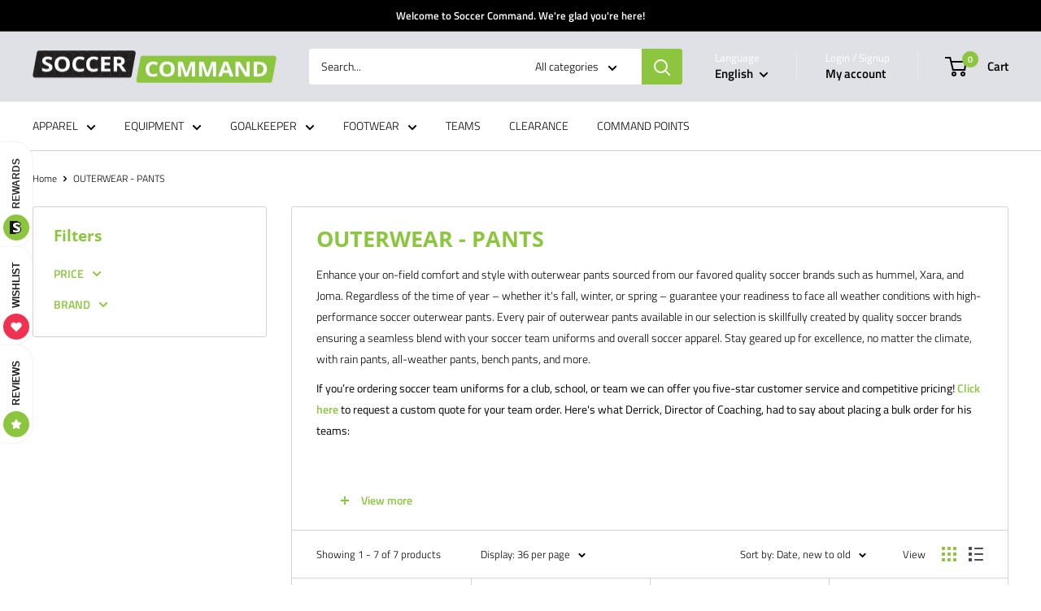

--- FILE ---
content_type: text/html; charset=utf-8
request_url: https://www.soccercommand.com/collections/outerwear-pants
body_size: 44691
content:
<!doctype html>

<html class="no-js" lang="en">
  <head>
    <meta charset="utf-8">
    <meta name="viewport" content="width=device-width, initial-scale=1.0, height=device-height, minimum-scale=1.0, maximum-scale=1.0">
    <meta name="theme-color" content="#8cc63f">

    <title>SOCCER OUTERWEAR PANTS</title><meta name="description" content="Enhance your on-field comfort and style with outerwear pants sourced from our favored quality soccer brands such as hummel, Xara, and Joma. Ensure a seamless blend with your soccer team uniforms and overall soccer apparel. Stay geared up for excellence, no matter the climate."><link rel="canonical" href="https://www.soccercommand.com/collections/outerwear-pants"><link rel="shortcut icon" href="//www.soccercommand.com/cdn/shop/files/soccer-source-favicon_d5c2b458-26ca-4f4f-b2c9-2cb571a42af0_96x96.png?v=1671029836" type="image/png"><link rel="preload" as="style" href="//www.soccercommand.com/cdn/shop/t/16/assets/theme.css?v=93604157203610123531751037691">
    <link rel="preload" as="script" href="//www.soccercommand.com/cdn/shop/t/16/assets/theme.js?v=58436354120716407751751037691">
    <link rel="preconnect" href="https://cdn.shopify.com">
    <link rel="preconnect" href="https://fonts.shopifycdn.com">
    <link rel="dns-prefetch" href="https://productreviews.shopifycdn.com">
    <link rel="dns-prefetch" href="https://ajax.googleapis.com">
    <link rel="dns-prefetch" href="https://maps.googleapis.com">
    <link rel="dns-prefetch" href="https://maps.gstatic.com">

    <meta property="og:type" content="website">
  <meta property="og:title" content="OUTERWEAR - PANTS">
  <meta property="og:image" content="http://www.soccercommand.com/cdn/shop/files/226157-2001.webp?v=1727466075">
  <meta property="og:image:secure_url" content="https://www.soccercommand.com/cdn/shop/files/226157-2001.webp?v=1727466075">
  <meta property="og:image:width" content="514">
  <meta property="og:image:height" content="685"><meta property="og:description" content="Enhance your on-field comfort and style with outerwear pants sourced from our favored quality soccer brands such as hummel, Xara, and Joma. Ensure a seamless blend with your soccer team uniforms and overall soccer apparel. Stay geared up for excellence, no matter the climate."><meta property="og:url" content="https://www.soccercommand.com/collections/outerwear-pants">
<meta property="og:site_name" content="Soccer Command, Inc"><meta name="twitter:card" content="summary"><meta name="twitter:title" content="OUTERWEAR - PANTS">
  <meta name="twitter:description" content="Enhance your on-field comfort and style with outerwear pants sourced from our favored quality soccer brands such as hummel, Xara, and Joma. Regardless of the time of year – whether it&#39;s fall, winter, or spring – guarantee your readiness to face all weather conditions with high-performance soccer outerwear pants. Every pair of outerwear pants available in our selection is skillfully created by quality soccer brands ensuring a seamless blend with your soccer team uniforms and overall soccer apparel. Stay geared up for excellence, no matter the climate, with rain pants, all-weather pants, bench pants, and more. If you’re ordering soccer team uniforms for a club, school, or team we can offer you five-star customer service and competitive pricing! Click here to request a custom quote for your team order. Here&#39;s what Derrick, Director of Coaching, had to say about placing">
  <meta name="twitter:image" content="https://www.soccercommand.com/cdn/shop/files/226157-2001_600x600_crop_center.webp?v=1727466075">
    <link rel="preload" href="//www.soccercommand.com/cdn/fonts/open_sans/opensans_n7.a9393be1574ea8606c68f4441806b2711d0d13e4.woff2" as="font" type="font/woff2" crossorigin><link rel="preload" href="//www.soccercommand.com/cdn/fonts/titillium_web/titilliumweb_n3.0263c394bd4bb7d8350c4dd9e6e8112e24fc38e2.woff2" as="font" type="font/woff2" crossorigin><style>
  @font-face {
  font-family: "Open Sans";
  font-weight: 700;
  font-style: normal;
  font-display: swap;
  src: url("//www.soccercommand.com/cdn/fonts/open_sans/opensans_n7.a9393be1574ea8606c68f4441806b2711d0d13e4.woff2") format("woff2"),
       url("//www.soccercommand.com/cdn/fonts/open_sans/opensans_n7.7b8af34a6ebf52beb1a4c1d8c73ad6910ec2e553.woff") format("woff");
}

  @font-face {
  font-family: "Titillium Web";
  font-weight: 300;
  font-style: normal;
  font-display: swap;
  src: url("//www.soccercommand.com/cdn/fonts/titillium_web/titilliumweb_n3.0263c394bd4bb7d8350c4dd9e6e8112e24fc38e2.woff2") format("woff2"),
       url("//www.soccercommand.com/cdn/fonts/titillium_web/titilliumweb_n3.dcd8f3bd6b10727ad7feeb89034f9ddd0acef44c.woff") format("woff");
}

@font-face {
  font-family: "Titillium Web";
  font-weight: 600;
  font-style: normal;
  font-display: swap;
  src: url("//www.soccercommand.com/cdn/fonts/titillium_web/titilliumweb_n6.d0077791273e3522c40566c54d1c1b12128f0e2b.woff2") format("woff2"),
       url("//www.soccercommand.com/cdn/fonts/titillium_web/titilliumweb_n6.5874c9b6bc8a2765275c20eb706450753893f521.woff") format("woff");
}

@font-face {
  font-family: "Open Sans";
  font-weight: 700;
  font-style: italic;
  font-display: swap;
  src: url("//www.soccercommand.com/cdn/fonts/open_sans/opensans_i7.916ced2e2ce15f7fcd95d196601a15e7b89ee9a4.woff2") format("woff2"),
       url("//www.soccercommand.com/cdn/fonts/open_sans/opensans_i7.99a9cff8c86ea65461de497ade3d515a98f8b32a.woff") format("woff");
}


  @font-face {
  font-family: "Titillium Web";
  font-weight: 400;
  font-style: normal;
  font-display: swap;
  src: url("//www.soccercommand.com/cdn/fonts/titillium_web/titilliumweb_n4.dc3610b1c7b7eb152fc1ddefb77e83a0b84386b3.woff2") format("woff2"),
       url("//www.soccercommand.com/cdn/fonts/titillium_web/titilliumweb_n4.24dc69d5a89277f2854e112bddfd2c5420fd3973.woff") format("woff");
}

  @font-face {
  font-family: "Titillium Web";
  font-weight: 300;
  font-style: italic;
  font-display: swap;
  src: url("//www.soccercommand.com/cdn/fonts/titillium_web/titilliumweb_i3.0464b27d907f5639d214b99fd7a07aa2d0065add.woff2") format("woff2"),
       url("//www.soccercommand.com/cdn/fonts/titillium_web/titilliumweb_i3.87c637f0510b95bc4a12e564ad9979ab412d8b76.woff") format("woff");
}

  @font-face {
  font-family: "Titillium Web";
  font-weight: 400;
  font-style: italic;
  font-display: swap;
  src: url("//www.soccercommand.com/cdn/fonts/titillium_web/titilliumweb_i4.2e4a288a3b1073a078bbbf883bdf8c1ca2ff0f8f.woff2") format("woff2"),
       url("//www.soccercommand.com/cdn/fonts/titillium_web/titilliumweb_i4.98dfcf65bc48d5feb68ff42764400055451c917c.woff") format("woff");
}


  :root {
    --default-text-font-size : 15px;
    --base-text-font-size    : 14px;
    --heading-font-family    : "Open Sans", sans-serif;
    --heading-font-weight    : 700;
    --heading-font-style     : normal;
    --text-font-family       : "Titillium Web", sans-serif;
    --text-font-weight       : 300;
    --text-font-style        : normal;
    --text-font-bolder-weight: 600;
    --text-link-decoration   : normal;

    --text-color               : #000000;
    --text-color-rgb           : 0, 0, 0;
    --heading-color            : #8cc63f;
    --border-color             : #d3d3d3;
    --border-color-rgb         : 211, 211, 211;
    --form-border-color        : #c6c6c6;
    --accent-color             : #8cc63f;
    --accent-color-rgb         : 140, 198, 63;
    --link-color               : #8cc63f;
    --link-color-hover         : #638e2a;
    --background               : #ffffff;
    --secondary-background     : #ffffff;
    --secondary-background-rgb : 255, 255, 255;
    --accent-background        : rgba(140, 198, 63, 0.08);

    --input-background: #ffffff;

    --error-color       : #ff0000;
    --error-background  : rgba(255, 0, 0, 0.07);
    --success-color     : #00aa00;
    --success-background: rgba(0, 170, 0, 0.11);

    --primary-button-background      : #8cc63f;
    --primary-button-background-rgb  : 140, 198, 63;
    --primary-button-text-color      : #ffffff;
    --secondary-button-background    : #000000;
    --secondary-button-background-rgb: 0, 0, 0;
    --secondary-button-text-color    : #ffffff;

    --header-background      : #e0e1e6;
    --header-text-color      : #000000;
    --header-light-text-color: #ffffff;
    --header-border-color    : rgba(255, 255, 255, 0.3);
    --header-accent-color    : #8cc63f;

    --footer-background-color:    #ffffff;
    --footer-heading-text-color:  #8cc63f;
    --footer-body-text-color:     #000000;
    --footer-body-text-color-rgb: 0, 0, 0;
    --footer-accent-color:        #8cc63f;
    --footer-accent-color-rgb:    140, 198, 63;
    --footer-border:              1px solid var(--border-color);
    
    --flickity-arrow-color: #a0a0a0;--product-on-sale-accent           : #000000;
    --product-on-sale-accent-rgb       : 0, 0, 0;
    --product-on-sale-color            : #ffffff;
    --product-in-stock-color           : #008a00;
    --product-low-stock-color          : #ee0000;
    --product-sold-out-color           : #8a9297;
    --product-custom-label-1-background: #008a00;
    --product-custom-label-1-color     : #ffffff;
    --product-custom-label-2-background: #00a500;
    --product-custom-label-2-color     : #ffffff;
    --product-review-star-color        : #ffbd00;

    --mobile-container-gutter : 20px;
    --desktop-container-gutter: 40px;

    /* Shopify related variables */
    --payment-terms-background-color: #ffffff;
  }
</style>

<script>
  // IE11 does not have support for CSS variables, so we have to polyfill them
  if (!(((window || {}).CSS || {}).supports && window.CSS.supports('(--a: 0)'))) {
    const script = document.createElement('script');
    script.type = 'text/javascript';
    script.src = 'https://cdn.jsdelivr.net/npm/css-vars-ponyfill@2';
    script.onload = function() {
      cssVars({});
    };

    document.getElementsByTagName('head')[0].appendChild(script);
  }
</script>


    <script>window.performance && window.performance.mark && window.performance.mark('shopify.content_for_header.start');</script><meta name="google-site-verification" content="sDMYqHfiMXxTTxtSRNBh8k5ZFeM7zvionCTGI2O5uJ4">
<meta id="shopify-digital-wallet" name="shopify-digital-wallet" content="/10916550/digital_wallets/dialog">
<meta name="shopify-checkout-api-token" content="af4986b1ebc444121ccea14bcd7aa3a3">
<meta id="in-context-paypal-metadata" data-shop-id="10916550" data-venmo-supported="false" data-environment="production" data-locale="en_US" data-paypal-v4="true" data-currency="USD">
<link rel="alternate" type="application/atom+xml" title="Feed" href="/collections/outerwear-pants.atom" />
<link rel="alternate" hreflang="x-default" href="https://www.soccercommand.com/collections/outerwear-pants">
<link rel="alternate" hreflang="en" href="https://www.soccercommand.com/collections/outerwear-pants">
<link rel="alternate" hreflang="es" href="https://www.soccercommand.com/es/collections/outerwear-pants">
<link rel="alternate" type="application/json+oembed" href="https://www.soccercommand.com/collections/outerwear-pants.oembed">
<script async="async" src="/checkouts/internal/preloads.js?locale=en-US"></script>
<link rel="preconnect" href="https://shop.app" crossorigin="anonymous">
<script async="async" src="https://shop.app/checkouts/internal/preloads.js?locale=en-US&shop_id=10916550" crossorigin="anonymous"></script>
<script id="apple-pay-shop-capabilities" type="application/json">{"shopId":10916550,"countryCode":"US","currencyCode":"USD","merchantCapabilities":["supports3DS"],"merchantId":"gid:\/\/shopify\/Shop\/10916550","merchantName":"Soccer Command, Inc","requiredBillingContactFields":["postalAddress","email"],"requiredShippingContactFields":["postalAddress","email"],"shippingType":"shipping","supportedNetworks":["visa","masterCard","amex","discover","elo","jcb"],"total":{"type":"pending","label":"Soccer Command, Inc","amount":"1.00"},"shopifyPaymentsEnabled":true,"supportsSubscriptions":true}</script>
<script id="shopify-features" type="application/json">{"accessToken":"af4986b1ebc444121ccea14bcd7aa3a3","betas":["rich-media-storefront-analytics"],"domain":"www.soccercommand.com","predictiveSearch":true,"shopId":10916550,"locale":"en"}</script>
<script>var Shopify = Shopify || {};
Shopify.shop = "soccer-source-llc.myshopify.com";
Shopify.locale = "en";
Shopify.currency = {"active":"USD","rate":"1.0"};
Shopify.country = "US";
Shopify.theme = {"name":"Warehouse","id":179041534274,"schema_name":"Warehouse","schema_version":"6.5.0","theme_store_id":871,"role":"main"};
Shopify.theme.handle = "null";
Shopify.theme.style = {"id":null,"handle":null};
Shopify.cdnHost = "www.soccercommand.com/cdn";
Shopify.routes = Shopify.routes || {};
Shopify.routes.root = "/";</script>
<script type="module">!function(o){(o.Shopify=o.Shopify||{}).modules=!0}(window);</script>
<script>!function(o){function n(){var o=[];function n(){o.push(Array.prototype.slice.apply(arguments))}return n.q=o,n}var t=o.Shopify=o.Shopify||{};t.loadFeatures=n(),t.autoloadFeatures=n()}(window);</script>
<script>
  window.ShopifyPay = window.ShopifyPay || {};
  window.ShopifyPay.apiHost = "shop.app\/pay";
  window.ShopifyPay.redirectState = null;
</script>
<script id="shop-js-analytics" type="application/json">{"pageType":"collection"}</script>
<script defer="defer" async type="module" src="//www.soccercommand.com/cdn/shopifycloud/shop-js/modules/v2/client.init-shop-cart-sync_BT-GjEfc.en.esm.js"></script>
<script defer="defer" async type="module" src="//www.soccercommand.com/cdn/shopifycloud/shop-js/modules/v2/chunk.common_D58fp_Oc.esm.js"></script>
<script defer="defer" async type="module" src="//www.soccercommand.com/cdn/shopifycloud/shop-js/modules/v2/chunk.modal_xMitdFEc.esm.js"></script>
<script type="module">
  await import("//www.soccercommand.com/cdn/shopifycloud/shop-js/modules/v2/client.init-shop-cart-sync_BT-GjEfc.en.esm.js");
await import("//www.soccercommand.com/cdn/shopifycloud/shop-js/modules/v2/chunk.common_D58fp_Oc.esm.js");
await import("//www.soccercommand.com/cdn/shopifycloud/shop-js/modules/v2/chunk.modal_xMitdFEc.esm.js");

  window.Shopify.SignInWithShop?.initShopCartSync?.({"fedCMEnabled":true,"windoidEnabled":true});

</script>
<script>
  window.Shopify = window.Shopify || {};
  if (!window.Shopify.featureAssets) window.Shopify.featureAssets = {};
  window.Shopify.featureAssets['shop-js'] = {"shop-cart-sync":["modules/v2/client.shop-cart-sync_DZOKe7Ll.en.esm.js","modules/v2/chunk.common_D58fp_Oc.esm.js","modules/v2/chunk.modal_xMitdFEc.esm.js"],"init-fed-cm":["modules/v2/client.init-fed-cm_B6oLuCjv.en.esm.js","modules/v2/chunk.common_D58fp_Oc.esm.js","modules/v2/chunk.modal_xMitdFEc.esm.js"],"shop-cash-offers":["modules/v2/client.shop-cash-offers_D2sdYoxE.en.esm.js","modules/v2/chunk.common_D58fp_Oc.esm.js","modules/v2/chunk.modal_xMitdFEc.esm.js"],"shop-login-button":["modules/v2/client.shop-login-button_QeVjl5Y3.en.esm.js","modules/v2/chunk.common_D58fp_Oc.esm.js","modules/v2/chunk.modal_xMitdFEc.esm.js"],"pay-button":["modules/v2/client.pay-button_DXTOsIq6.en.esm.js","modules/v2/chunk.common_D58fp_Oc.esm.js","modules/v2/chunk.modal_xMitdFEc.esm.js"],"shop-button":["modules/v2/client.shop-button_DQZHx9pm.en.esm.js","modules/v2/chunk.common_D58fp_Oc.esm.js","modules/v2/chunk.modal_xMitdFEc.esm.js"],"avatar":["modules/v2/client.avatar_BTnouDA3.en.esm.js"],"init-windoid":["modules/v2/client.init-windoid_CR1B-cfM.en.esm.js","modules/v2/chunk.common_D58fp_Oc.esm.js","modules/v2/chunk.modal_xMitdFEc.esm.js"],"init-shop-for-new-customer-accounts":["modules/v2/client.init-shop-for-new-customer-accounts_C_vY_xzh.en.esm.js","modules/v2/client.shop-login-button_QeVjl5Y3.en.esm.js","modules/v2/chunk.common_D58fp_Oc.esm.js","modules/v2/chunk.modal_xMitdFEc.esm.js"],"init-shop-email-lookup-coordinator":["modules/v2/client.init-shop-email-lookup-coordinator_BI7n9ZSv.en.esm.js","modules/v2/chunk.common_D58fp_Oc.esm.js","modules/v2/chunk.modal_xMitdFEc.esm.js"],"init-shop-cart-sync":["modules/v2/client.init-shop-cart-sync_BT-GjEfc.en.esm.js","modules/v2/chunk.common_D58fp_Oc.esm.js","modules/v2/chunk.modal_xMitdFEc.esm.js"],"shop-toast-manager":["modules/v2/client.shop-toast-manager_DiYdP3xc.en.esm.js","modules/v2/chunk.common_D58fp_Oc.esm.js","modules/v2/chunk.modal_xMitdFEc.esm.js"],"init-customer-accounts":["modules/v2/client.init-customer-accounts_D9ZNqS-Q.en.esm.js","modules/v2/client.shop-login-button_QeVjl5Y3.en.esm.js","modules/v2/chunk.common_D58fp_Oc.esm.js","modules/v2/chunk.modal_xMitdFEc.esm.js"],"init-customer-accounts-sign-up":["modules/v2/client.init-customer-accounts-sign-up_iGw4briv.en.esm.js","modules/v2/client.shop-login-button_QeVjl5Y3.en.esm.js","modules/v2/chunk.common_D58fp_Oc.esm.js","modules/v2/chunk.modal_xMitdFEc.esm.js"],"shop-follow-button":["modules/v2/client.shop-follow-button_CqMgW2wH.en.esm.js","modules/v2/chunk.common_D58fp_Oc.esm.js","modules/v2/chunk.modal_xMitdFEc.esm.js"],"checkout-modal":["modules/v2/client.checkout-modal_xHeaAweL.en.esm.js","modules/v2/chunk.common_D58fp_Oc.esm.js","modules/v2/chunk.modal_xMitdFEc.esm.js"],"shop-login":["modules/v2/client.shop-login_D91U-Q7h.en.esm.js","modules/v2/chunk.common_D58fp_Oc.esm.js","modules/v2/chunk.modal_xMitdFEc.esm.js"],"lead-capture":["modules/v2/client.lead-capture_BJmE1dJe.en.esm.js","modules/v2/chunk.common_D58fp_Oc.esm.js","modules/v2/chunk.modal_xMitdFEc.esm.js"],"payment-terms":["modules/v2/client.payment-terms_Ci9AEqFq.en.esm.js","modules/v2/chunk.common_D58fp_Oc.esm.js","modules/v2/chunk.modal_xMitdFEc.esm.js"]};
</script>
<script>(function() {
  var isLoaded = false;
  function asyncLoad() {
    if (isLoaded) return;
    isLoaded = true;
    var urls = ["https:\/\/call.chatra.io\/shopify?chatraId=JjrDAt8Dw8n6o7aFC\u0026shop=soccer-source-llc.myshopify.com","https:\/\/chimpstatic.com\/mcjs-connected\/js\/users\/2cc0a0c8d2549cf473fa7e7ca\/af52ba4747333b8f1f56586d0.js?shop=soccer-source-llc.myshopify.com","https:\/\/img0.socialshopwave.com\/ssw-empty.js?shop=soccer-source-llc.myshopify.com","https:\/\/img0.socialshopwave.com\/ssw-empty.js?shop=soccer-source-llc.myshopify.com"];
    for (var i = 0; i < urls.length; i++) {
      var s = document.createElement('script');
      s.type = 'text/javascript';
      s.async = true;
      s.src = urls[i];
      var x = document.getElementsByTagName('script')[0];
      x.parentNode.insertBefore(s, x);
    }
  };
  if(window.attachEvent) {
    window.attachEvent('onload', asyncLoad);
  } else {
    window.addEventListener('load', asyncLoad, false);
  }
})();</script>
<script id="__st">var __st={"a":10916550,"offset":-18000,"reqid":"51878a9d-ec24-4d38-b0e8-d5cc4092ecf2-1769032526","pageurl":"www.soccercommand.com\/collections\/outerwear-pants","u":"54ad99b78278","p":"collection","rtyp":"collection","rid":158171627608};</script>
<script>window.ShopifyPaypalV4VisibilityTracking = true;</script>
<script id="captcha-bootstrap">!function(){'use strict';const t='contact',e='account',n='new_comment',o=[[t,t],['blogs',n],['comments',n],[t,'customer']],c=[[e,'customer_login'],[e,'guest_login'],[e,'recover_customer_password'],[e,'create_customer']],r=t=>t.map((([t,e])=>`form[action*='/${t}']:not([data-nocaptcha='true']) input[name='form_type'][value='${e}']`)).join(','),a=t=>()=>t?[...document.querySelectorAll(t)].map((t=>t.form)):[];function s(){const t=[...o],e=r(t);return a(e)}const i='password',u='form_key',d=['recaptcha-v3-token','g-recaptcha-response','h-captcha-response',i],f=()=>{try{return window.sessionStorage}catch{return}},m='__shopify_v',_=t=>t.elements[u];function p(t,e,n=!1){try{const o=window.sessionStorage,c=JSON.parse(o.getItem(e)),{data:r}=function(t){const{data:e,action:n}=t;return t[m]||n?{data:e,action:n}:{data:t,action:n}}(c);for(const[e,n]of Object.entries(r))t.elements[e]&&(t.elements[e].value=n);n&&o.removeItem(e)}catch(o){console.error('form repopulation failed',{error:o})}}const l='form_type',E='cptcha';function T(t){t.dataset[E]=!0}const w=window,h=w.document,L='Shopify',v='ce_forms',y='captcha';let A=!1;((t,e)=>{const n=(g='f06e6c50-85a8-45c8-87d0-21a2b65856fe',I='https://cdn.shopify.com/shopifycloud/storefront-forms-hcaptcha/ce_storefront_forms_captcha_hcaptcha.v1.5.2.iife.js',D={infoText:'Protected by hCaptcha',privacyText:'Privacy',termsText:'Terms'},(t,e,n)=>{const o=w[L][v],c=o.bindForm;if(c)return c(t,g,e,D).then(n);var r;o.q.push([[t,g,e,D],n]),r=I,A||(h.body.append(Object.assign(h.createElement('script'),{id:'captcha-provider',async:!0,src:r})),A=!0)});var g,I,D;w[L]=w[L]||{},w[L][v]=w[L][v]||{},w[L][v].q=[],w[L][y]=w[L][y]||{},w[L][y].protect=function(t,e){n(t,void 0,e),T(t)},Object.freeze(w[L][y]),function(t,e,n,w,h,L){const[v,y,A,g]=function(t,e,n){const i=e?o:[],u=t?c:[],d=[...i,...u],f=r(d),m=r(i),_=r(d.filter((([t,e])=>n.includes(e))));return[a(f),a(m),a(_),s()]}(w,h,L),I=t=>{const e=t.target;return e instanceof HTMLFormElement?e:e&&e.form},D=t=>v().includes(t);t.addEventListener('submit',(t=>{const e=I(t);if(!e)return;const n=D(e)&&!e.dataset.hcaptchaBound&&!e.dataset.recaptchaBound,o=_(e),c=g().includes(e)&&(!o||!o.value);(n||c)&&t.preventDefault(),c&&!n&&(function(t){try{if(!f())return;!function(t){const e=f();if(!e)return;const n=_(t);if(!n)return;const o=n.value;o&&e.removeItem(o)}(t);const e=Array.from(Array(32),(()=>Math.random().toString(36)[2])).join('');!function(t,e){_(t)||t.append(Object.assign(document.createElement('input'),{type:'hidden',name:u})),t.elements[u].value=e}(t,e),function(t,e){const n=f();if(!n)return;const o=[...t.querySelectorAll(`input[type='${i}']`)].map((({name:t})=>t)),c=[...d,...o],r={};for(const[a,s]of new FormData(t).entries())c.includes(a)||(r[a]=s);n.setItem(e,JSON.stringify({[m]:1,action:t.action,data:r}))}(t,e)}catch(e){console.error('failed to persist form',e)}}(e),e.submit())}));const S=(t,e)=>{t&&!t.dataset[E]&&(n(t,e.some((e=>e===t))),T(t))};for(const o of['focusin','change'])t.addEventListener(o,(t=>{const e=I(t);D(e)&&S(e,y())}));const B=e.get('form_key'),M=e.get(l),P=B&&M;t.addEventListener('DOMContentLoaded',(()=>{const t=y();if(P)for(const e of t)e.elements[l].value===M&&p(e,B);[...new Set([...A(),...v().filter((t=>'true'===t.dataset.shopifyCaptcha))])].forEach((e=>S(e,t)))}))}(h,new URLSearchParams(w.location.search),n,t,e,['guest_login'])})(!0,!0)}();</script>
<script integrity="sha256-4kQ18oKyAcykRKYeNunJcIwy7WH5gtpwJnB7kiuLZ1E=" data-source-attribution="shopify.loadfeatures" defer="defer" src="//www.soccercommand.com/cdn/shopifycloud/storefront/assets/storefront/load_feature-a0a9edcb.js" crossorigin="anonymous"></script>
<script crossorigin="anonymous" defer="defer" src="//www.soccercommand.com/cdn/shopifycloud/storefront/assets/shopify_pay/storefront-65b4c6d7.js?v=20250812"></script>
<script data-source-attribution="shopify.dynamic_checkout.dynamic.init">var Shopify=Shopify||{};Shopify.PaymentButton=Shopify.PaymentButton||{isStorefrontPortableWallets:!0,init:function(){window.Shopify.PaymentButton.init=function(){};var t=document.createElement("script");t.src="https://www.soccercommand.com/cdn/shopifycloud/portable-wallets/latest/portable-wallets.en.js",t.type="module",document.head.appendChild(t)}};
</script>
<script data-source-attribution="shopify.dynamic_checkout.buyer_consent">
  function portableWalletsHideBuyerConsent(e){var t=document.getElementById("shopify-buyer-consent"),n=document.getElementById("shopify-subscription-policy-button");t&&n&&(t.classList.add("hidden"),t.setAttribute("aria-hidden","true"),n.removeEventListener("click",e))}function portableWalletsShowBuyerConsent(e){var t=document.getElementById("shopify-buyer-consent"),n=document.getElementById("shopify-subscription-policy-button");t&&n&&(t.classList.remove("hidden"),t.removeAttribute("aria-hidden"),n.addEventListener("click",e))}window.Shopify?.PaymentButton&&(window.Shopify.PaymentButton.hideBuyerConsent=portableWalletsHideBuyerConsent,window.Shopify.PaymentButton.showBuyerConsent=portableWalletsShowBuyerConsent);
</script>
<script data-source-attribution="shopify.dynamic_checkout.cart.bootstrap">document.addEventListener("DOMContentLoaded",(function(){function t(){return document.querySelector("shopify-accelerated-checkout-cart, shopify-accelerated-checkout")}if(t())Shopify.PaymentButton.init();else{new MutationObserver((function(e,n){t()&&(Shopify.PaymentButton.init(),n.disconnect())})).observe(document.body,{childList:!0,subtree:!0})}}));
</script>
<link id="shopify-accelerated-checkout-styles" rel="stylesheet" media="screen" href="https://www.soccercommand.com/cdn/shopifycloud/portable-wallets/latest/accelerated-checkout-backwards-compat.css" crossorigin="anonymous">
<style id="shopify-accelerated-checkout-cart">
        #shopify-buyer-consent {
  margin-top: 1em;
  display: inline-block;
  width: 100%;
}

#shopify-buyer-consent.hidden {
  display: none;
}

#shopify-subscription-policy-button {
  background: none;
  border: none;
  padding: 0;
  text-decoration: underline;
  font-size: inherit;
  cursor: pointer;
}

#shopify-subscription-policy-button::before {
  box-shadow: none;
}

      </style>

<script>window.performance && window.performance.mark && window.performance.mark('shopify.content_for_header.end');</script>

    <link rel="stylesheet" href="//www.soccercommand.com/cdn/shop/t/16/assets/theme.css?v=93604157203610123531751037691">

    <script type="application/ld+json">
  {
    "@context": "https://schema.org",
    "@type": "BreadcrumbList",
    "itemListElement": [{
        "@type": "ListItem",
        "position": 1,
        "name": "Home",
        "item": "https://www.soccercommand.com"
      },{
            "@type": "ListItem",
            "position": 2,
            "name": "OUTERWEAR - PANTS",
            "item": "https://www.soccercommand.com/collections/outerwear-pants"
          }]
  }
</script>

    <script>
      // This allows to expose several variables to the global scope, to be used in scripts
      window.theme = {
        pageType: "collection",
        cartCount: 0,
        moneyFormat: "$ {{amount}}",
        moneyWithCurrencyFormat: "$ {{amount}} USD",
        currencyCodeEnabled: false,
        showDiscount: false,
        discountMode: "saving",
        cartType: "drawer"
      };

      window.routes = {
        rootUrl: "\/",
        rootUrlWithoutSlash: '',
        cartUrl: "\/cart",
        cartAddUrl: "\/cart\/add",
        cartChangeUrl: "\/cart\/change",
        searchUrl: "\/search",
        productRecommendationsUrl: "\/recommendations\/products"
      };

      window.languages = {
        productRegularPrice: "Regular price",
        productSalePrice: "Sale price",
        collectionOnSaleLabel: "Save {{savings}}",
        productFormUnavailable: "Unavailable",
        productFormAddToCart: "Add to cart",
        productFormPreOrder: "Pre-order",
        productFormSoldOut: "Sold out",
        productAdded: "Product has been added to your cart",
        productAddedShort: "Added!",
        shippingEstimatorNoResults: "No shipping could be found for your address.",
        shippingEstimatorOneResult: "There is one shipping rate for your address:",
        shippingEstimatorMultipleResults: "There are {{count}} shipping rates for your address:",
        shippingEstimatorErrors: "There are some errors:"
      };

      document.documentElement.className = document.documentElement.className.replace('no-js', 'js');
    </script><script src="//www.soccercommand.com/cdn/shop/t/16/assets/theme.js?v=58436354120716407751751037691" defer></script>
    <script src="//www.soccercommand.com/cdn/shop/t/16/assets/custom.js?v=102476495355921946141751037691" defer></script><script>
        (function () {
          window.onpageshow = function() {
            // We force re-freshing the cart content onpageshow, as most browsers will serve a cache copy when hitting the
            // back button, which cause staled data
            document.documentElement.dispatchEvent(new CustomEvent('cart:refresh', {
              bubbles: true,
              detail: {scrollToTop: false}
            }));
          };
        })();
      </script>

<!-- BEGIN app block: shopify://apps/pagefly-page-builder/blocks/app-embed/83e179f7-59a0-4589-8c66-c0dddf959200 -->

<!-- BEGIN app snippet: pagefly-cro-ab-testing-main -->







<script>
  ;(function () {
    const url = new URL(window.location)
    const viewParam = url.searchParams.get('view')
    if (viewParam && viewParam.includes('variant-pf-')) {
      url.searchParams.set('pf_v', viewParam)
      url.searchParams.delete('view')
      window.history.replaceState({}, '', url)
    }
  })()
</script>



<script type='module'>
  
  window.PAGEFLY_CRO = window.PAGEFLY_CRO || {}

  window.PAGEFLY_CRO['data_debug'] = {
    original_template_suffix: "all_collections",
    allow_ab_test: false,
    ab_test_start_time: 0,
    ab_test_end_time: 0,
    today_date_time: 1769032527000,
  }
  window.PAGEFLY_CRO['GA4'] = { enabled: false}
</script>

<!-- END app snippet -->








  <script src='https://cdn.shopify.com/extensions/019bb4f9-aed6-78a3-be91-e9d44663e6bf/pagefly-page-builder-215/assets/pagefly-helper.js' defer='defer'></script>

  <script src='https://cdn.shopify.com/extensions/019bb4f9-aed6-78a3-be91-e9d44663e6bf/pagefly-page-builder-215/assets/pagefly-general-helper.js' defer='defer'></script>

  <script src='https://cdn.shopify.com/extensions/019bb4f9-aed6-78a3-be91-e9d44663e6bf/pagefly-page-builder-215/assets/pagefly-snap-slider.js' defer='defer'></script>

  <script src='https://cdn.shopify.com/extensions/019bb4f9-aed6-78a3-be91-e9d44663e6bf/pagefly-page-builder-215/assets/pagefly-slideshow-v3.js' defer='defer'></script>

  <script src='https://cdn.shopify.com/extensions/019bb4f9-aed6-78a3-be91-e9d44663e6bf/pagefly-page-builder-215/assets/pagefly-slideshow-v4.js' defer='defer'></script>

  <script src='https://cdn.shopify.com/extensions/019bb4f9-aed6-78a3-be91-e9d44663e6bf/pagefly-page-builder-215/assets/pagefly-glider.js' defer='defer'></script>

  <script src='https://cdn.shopify.com/extensions/019bb4f9-aed6-78a3-be91-e9d44663e6bf/pagefly-page-builder-215/assets/pagefly-slideshow-v1-v2.js' defer='defer'></script>

  <script src='https://cdn.shopify.com/extensions/019bb4f9-aed6-78a3-be91-e9d44663e6bf/pagefly-page-builder-215/assets/pagefly-product-media.js' defer='defer'></script>

  <script src='https://cdn.shopify.com/extensions/019bb4f9-aed6-78a3-be91-e9d44663e6bf/pagefly-page-builder-215/assets/pagefly-product.js' defer='defer'></script>


<script id='pagefly-helper-data' type='application/json'>
  {
    "page_optimization": {
      "assets_prefetching": false
    },
    "elements_asset_mapper": {
      "Accordion": "https://cdn.shopify.com/extensions/019bb4f9-aed6-78a3-be91-e9d44663e6bf/pagefly-page-builder-215/assets/pagefly-accordion.js",
      "Accordion3": "https://cdn.shopify.com/extensions/019bb4f9-aed6-78a3-be91-e9d44663e6bf/pagefly-page-builder-215/assets/pagefly-accordion3.js",
      "CountDown": "https://cdn.shopify.com/extensions/019bb4f9-aed6-78a3-be91-e9d44663e6bf/pagefly-page-builder-215/assets/pagefly-countdown.js",
      "GMap1": "https://cdn.shopify.com/extensions/019bb4f9-aed6-78a3-be91-e9d44663e6bf/pagefly-page-builder-215/assets/pagefly-gmap.js",
      "GMap2": "https://cdn.shopify.com/extensions/019bb4f9-aed6-78a3-be91-e9d44663e6bf/pagefly-page-builder-215/assets/pagefly-gmap.js",
      "GMapBasicV2": "https://cdn.shopify.com/extensions/019bb4f9-aed6-78a3-be91-e9d44663e6bf/pagefly-page-builder-215/assets/pagefly-gmap.js",
      "GMapAdvancedV2": "https://cdn.shopify.com/extensions/019bb4f9-aed6-78a3-be91-e9d44663e6bf/pagefly-page-builder-215/assets/pagefly-gmap.js",
      "HTML.Video": "https://cdn.shopify.com/extensions/019bb4f9-aed6-78a3-be91-e9d44663e6bf/pagefly-page-builder-215/assets/pagefly-htmlvideo.js",
      "HTML.Video2": "https://cdn.shopify.com/extensions/019bb4f9-aed6-78a3-be91-e9d44663e6bf/pagefly-page-builder-215/assets/pagefly-htmlvideo2.js",
      "HTML.Video3": "https://cdn.shopify.com/extensions/019bb4f9-aed6-78a3-be91-e9d44663e6bf/pagefly-page-builder-215/assets/pagefly-htmlvideo2.js",
      "BackgroundVideo": "https://cdn.shopify.com/extensions/019bb4f9-aed6-78a3-be91-e9d44663e6bf/pagefly-page-builder-215/assets/pagefly-htmlvideo2.js",
      "Instagram": "https://cdn.shopify.com/extensions/019bb4f9-aed6-78a3-be91-e9d44663e6bf/pagefly-page-builder-215/assets/pagefly-instagram.js",
      "Instagram2": "https://cdn.shopify.com/extensions/019bb4f9-aed6-78a3-be91-e9d44663e6bf/pagefly-page-builder-215/assets/pagefly-instagram.js",
      "Insta3": "https://cdn.shopify.com/extensions/019bb4f9-aed6-78a3-be91-e9d44663e6bf/pagefly-page-builder-215/assets/pagefly-instagram3.js",
      "Tabs": "https://cdn.shopify.com/extensions/019bb4f9-aed6-78a3-be91-e9d44663e6bf/pagefly-page-builder-215/assets/pagefly-tab.js",
      "Tabs3": "https://cdn.shopify.com/extensions/019bb4f9-aed6-78a3-be91-e9d44663e6bf/pagefly-page-builder-215/assets/pagefly-tab3.js",
      "ProductBox": "https://cdn.shopify.com/extensions/019bb4f9-aed6-78a3-be91-e9d44663e6bf/pagefly-page-builder-215/assets/pagefly-cart.js",
      "FBPageBox2": "https://cdn.shopify.com/extensions/019bb4f9-aed6-78a3-be91-e9d44663e6bf/pagefly-page-builder-215/assets/pagefly-facebook.js",
      "FBLikeButton2": "https://cdn.shopify.com/extensions/019bb4f9-aed6-78a3-be91-e9d44663e6bf/pagefly-page-builder-215/assets/pagefly-facebook.js",
      "TwitterFeed2": "https://cdn.shopify.com/extensions/019bb4f9-aed6-78a3-be91-e9d44663e6bf/pagefly-page-builder-215/assets/pagefly-twitter.js",
      "Paragraph4": "https://cdn.shopify.com/extensions/019bb4f9-aed6-78a3-be91-e9d44663e6bf/pagefly-page-builder-215/assets/pagefly-paragraph4.js",

      "AliReviews": "https://cdn.shopify.com/extensions/019bb4f9-aed6-78a3-be91-e9d44663e6bf/pagefly-page-builder-215/assets/pagefly-3rd-elements.js",
      "BackInStock": "https://cdn.shopify.com/extensions/019bb4f9-aed6-78a3-be91-e9d44663e6bf/pagefly-page-builder-215/assets/pagefly-3rd-elements.js",
      "GloboBackInStock": "https://cdn.shopify.com/extensions/019bb4f9-aed6-78a3-be91-e9d44663e6bf/pagefly-page-builder-215/assets/pagefly-3rd-elements.js",
      "GrowaveWishlist": "https://cdn.shopify.com/extensions/019bb4f9-aed6-78a3-be91-e9d44663e6bf/pagefly-page-builder-215/assets/pagefly-3rd-elements.js",
      "InfiniteOptionsShopPad": "https://cdn.shopify.com/extensions/019bb4f9-aed6-78a3-be91-e9d44663e6bf/pagefly-page-builder-215/assets/pagefly-3rd-elements.js",
      "InkybayProductPersonalizer": "https://cdn.shopify.com/extensions/019bb4f9-aed6-78a3-be91-e9d44663e6bf/pagefly-page-builder-215/assets/pagefly-3rd-elements.js",
      "LimeSpot": "https://cdn.shopify.com/extensions/019bb4f9-aed6-78a3-be91-e9d44663e6bf/pagefly-page-builder-215/assets/pagefly-3rd-elements.js",
      "Loox": "https://cdn.shopify.com/extensions/019bb4f9-aed6-78a3-be91-e9d44663e6bf/pagefly-page-builder-215/assets/pagefly-3rd-elements.js",
      "Opinew": "https://cdn.shopify.com/extensions/019bb4f9-aed6-78a3-be91-e9d44663e6bf/pagefly-page-builder-215/assets/pagefly-3rd-elements.js",
      "Powr": "https://cdn.shopify.com/extensions/019bb4f9-aed6-78a3-be91-e9d44663e6bf/pagefly-page-builder-215/assets/pagefly-3rd-elements.js",
      "ProductReviews": "https://cdn.shopify.com/extensions/019bb4f9-aed6-78a3-be91-e9d44663e6bf/pagefly-page-builder-215/assets/pagefly-3rd-elements.js",
      "PushOwl": "https://cdn.shopify.com/extensions/019bb4f9-aed6-78a3-be91-e9d44663e6bf/pagefly-page-builder-215/assets/pagefly-3rd-elements.js",
      "ReCharge": "https://cdn.shopify.com/extensions/019bb4f9-aed6-78a3-be91-e9d44663e6bf/pagefly-page-builder-215/assets/pagefly-3rd-elements.js",
      "Rivyo": "https://cdn.shopify.com/extensions/019bb4f9-aed6-78a3-be91-e9d44663e6bf/pagefly-page-builder-215/assets/pagefly-3rd-elements.js",
      "TrackingMore": "https://cdn.shopify.com/extensions/019bb4f9-aed6-78a3-be91-e9d44663e6bf/pagefly-page-builder-215/assets/pagefly-3rd-elements.js",
      "Vitals": "https://cdn.shopify.com/extensions/019bb4f9-aed6-78a3-be91-e9d44663e6bf/pagefly-page-builder-215/assets/pagefly-3rd-elements.js",
      "Wiser": "https://cdn.shopify.com/extensions/019bb4f9-aed6-78a3-be91-e9d44663e6bf/pagefly-page-builder-215/assets/pagefly-3rd-elements.js"
    },
    "custom_elements_mapper": {
      "pf-click-action-element": "https://cdn.shopify.com/extensions/019bb4f9-aed6-78a3-be91-e9d44663e6bf/pagefly-page-builder-215/assets/pagefly-click-action-element.js",
      "pf-dialog-element": "https://cdn.shopify.com/extensions/019bb4f9-aed6-78a3-be91-e9d44663e6bf/pagefly-page-builder-215/assets/pagefly-dialog-element.js"
    }
  }
</script>


<!-- END app block --><link href="https://monorail-edge.shopifysvc.com" rel="dns-prefetch">
<script>(function(){if ("sendBeacon" in navigator && "performance" in window) {try {var session_token_from_headers = performance.getEntriesByType('navigation')[0].serverTiming.find(x => x.name == '_s').description;} catch {var session_token_from_headers = undefined;}var session_cookie_matches = document.cookie.match(/_shopify_s=([^;]*)/);var session_token_from_cookie = session_cookie_matches && session_cookie_matches.length === 2 ? session_cookie_matches[1] : "";var session_token = session_token_from_headers || session_token_from_cookie || "";function handle_abandonment_event(e) {var entries = performance.getEntries().filter(function(entry) {return /monorail-edge.shopifysvc.com/.test(entry.name);});if (!window.abandonment_tracked && entries.length === 0) {window.abandonment_tracked = true;var currentMs = Date.now();var navigation_start = performance.timing.navigationStart;var payload = {shop_id: 10916550,url: window.location.href,navigation_start,duration: currentMs - navigation_start,session_token,page_type: "collection"};window.navigator.sendBeacon("https://monorail-edge.shopifysvc.com/v1/produce", JSON.stringify({schema_id: "online_store_buyer_site_abandonment/1.1",payload: payload,metadata: {event_created_at_ms: currentMs,event_sent_at_ms: currentMs}}));}}window.addEventListener('pagehide', handle_abandonment_event);}}());</script>
<script id="web-pixels-manager-setup">(function e(e,d,r,n,o){if(void 0===o&&(o={}),!Boolean(null===(a=null===(i=window.Shopify)||void 0===i?void 0:i.analytics)||void 0===a?void 0:a.replayQueue)){var i,a;window.Shopify=window.Shopify||{};var t=window.Shopify;t.analytics=t.analytics||{};var s=t.analytics;s.replayQueue=[],s.publish=function(e,d,r){return s.replayQueue.push([e,d,r]),!0};try{self.performance.mark("wpm:start")}catch(e){}var l=function(){var e={modern:/Edge?\/(1{2}[4-9]|1[2-9]\d|[2-9]\d{2}|\d{4,})\.\d+(\.\d+|)|Firefox\/(1{2}[4-9]|1[2-9]\d|[2-9]\d{2}|\d{4,})\.\d+(\.\d+|)|Chrom(ium|e)\/(9{2}|\d{3,})\.\d+(\.\d+|)|(Maci|X1{2}).+ Version\/(15\.\d+|(1[6-9]|[2-9]\d|\d{3,})\.\d+)([,.]\d+|)( \(\w+\)|)( Mobile\/\w+|) Safari\/|Chrome.+OPR\/(9{2}|\d{3,})\.\d+\.\d+|(CPU[ +]OS|iPhone[ +]OS|CPU[ +]iPhone|CPU IPhone OS|CPU iPad OS)[ +]+(15[._]\d+|(1[6-9]|[2-9]\d|\d{3,})[._]\d+)([._]\d+|)|Android:?[ /-](13[3-9]|1[4-9]\d|[2-9]\d{2}|\d{4,})(\.\d+|)(\.\d+|)|Android.+Firefox\/(13[5-9]|1[4-9]\d|[2-9]\d{2}|\d{4,})\.\d+(\.\d+|)|Android.+Chrom(ium|e)\/(13[3-9]|1[4-9]\d|[2-9]\d{2}|\d{4,})\.\d+(\.\d+|)|SamsungBrowser\/([2-9]\d|\d{3,})\.\d+/,legacy:/Edge?\/(1[6-9]|[2-9]\d|\d{3,})\.\d+(\.\d+|)|Firefox\/(5[4-9]|[6-9]\d|\d{3,})\.\d+(\.\d+|)|Chrom(ium|e)\/(5[1-9]|[6-9]\d|\d{3,})\.\d+(\.\d+|)([\d.]+$|.*Safari\/(?![\d.]+ Edge\/[\d.]+$))|(Maci|X1{2}).+ Version\/(10\.\d+|(1[1-9]|[2-9]\d|\d{3,})\.\d+)([,.]\d+|)( \(\w+\)|)( Mobile\/\w+|) Safari\/|Chrome.+OPR\/(3[89]|[4-9]\d|\d{3,})\.\d+\.\d+|(CPU[ +]OS|iPhone[ +]OS|CPU[ +]iPhone|CPU IPhone OS|CPU iPad OS)[ +]+(10[._]\d+|(1[1-9]|[2-9]\d|\d{3,})[._]\d+)([._]\d+|)|Android:?[ /-](13[3-9]|1[4-9]\d|[2-9]\d{2}|\d{4,})(\.\d+|)(\.\d+|)|Mobile Safari.+OPR\/([89]\d|\d{3,})\.\d+\.\d+|Android.+Firefox\/(13[5-9]|1[4-9]\d|[2-9]\d{2}|\d{4,})\.\d+(\.\d+|)|Android.+Chrom(ium|e)\/(13[3-9]|1[4-9]\d|[2-9]\d{2}|\d{4,})\.\d+(\.\d+|)|Android.+(UC? ?Browser|UCWEB|U3)[ /]?(15\.([5-9]|\d{2,})|(1[6-9]|[2-9]\d|\d{3,})\.\d+)\.\d+|SamsungBrowser\/(5\.\d+|([6-9]|\d{2,})\.\d+)|Android.+MQ{2}Browser\/(14(\.(9|\d{2,})|)|(1[5-9]|[2-9]\d|\d{3,})(\.\d+|))(\.\d+|)|K[Aa][Ii]OS\/(3\.\d+|([4-9]|\d{2,})\.\d+)(\.\d+|)/},d=e.modern,r=e.legacy,n=navigator.userAgent;return n.match(d)?"modern":n.match(r)?"legacy":"unknown"}(),u="modern"===l?"modern":"legacy",c=(null!=n?n:{modern:"",legacy:""})[u],f=function(e){return[e.baseUrl,"/wpm","/b",e.hashVersion,"modern"===e.buildTarget?"m":"l",".js"].join("")}({baseUrl:d,hashVersion:r,buildTarget:u}),m=function(e){var d=e.version,r=e.bundleTarget,n=e.surface,o=e.pageUrl,i=e.monorailEndpoint;return{emit:function(e){var a=e.status,t=e.errorMsg,s=(new Date).getTime(),l=JSON.stringify({metadata:{event_sent_at_ms:s},events:[{schema_id:"web_pixels_manager_load/3.1",payload:{version:d,bundle_target:r,page_url:o,status:a,surface:n,error_msg:t},metadata:{event_created_at_ms:s}}]});if(!i)return console&&console.warn&&console.warn("[Web Pixels Manager] No Monorail endpoint provided, skipping logging."),!1;try{return self.navigator.sendBeacon.bind(self.navigator)(i,l)}catch(e){}var u=new XMLHttpRequest;try{return u.open("POST",i,!0),u.setRequestHeader("Content-Type","text/plain"),u.send(l),!0}catch(e){return console&&console.warn&&console.warn("[Web Pixels Manager] Got an unhandled error while logging to Monorail."),!1}}}}({version:r,bundleTarget:l,surface:e.surface,pageUrl:self.location.href,monorailEndpoint:e.monorailEndpoint});try{o.browserTarget=l,function(e){var d=e.src,r=e.async,n=void 0===r||r,o=e.onload,i=e.onerror,a=e.sri,t=e.scriptDataAttributes,s=void 0===t?{}:t,l=document.createElement("script"),u=document.querySelector("head"),c=document.querySelector("body");if(l.async=n,l.src=d,a&&(l.integrity=a,l.crossOrigin="anonymous"),s)for(var f in s)if(Object.prototype.hasOwnProperty.call(s,f))try{l.dataset[f]=s[f]}catch(e){}if(o&&l.addEventListener("load",o),i&&l.addEventListener("error",i),u)u.appendChild(l);else{if(!c)throw new Error("Did not find a head or body element to append the script");c.appendChild(l)}}({src:f,async:!0,onload:function(){if(!function(){var e,d;return Boolean(null===(d=null===(e=window.Shopify)||void 0===e?void 0:e.analytics)||void 0===d?void 0:d.initialized)}()){var d=window.webPixelsManager.init(e)||void 0;if(d){var r=window.Shopify.analytics;r.replayQueue.forEach((function(e){var r=e[0],n=e[1],o=e[2];d.publishCustomEvent(r,n,o)})),r.replayQueue=[],r.publish=d.publishCustomEvent,r.visitor=d.visitor,r.initialized=!0}}},onerror:function(){return m.emit({status:"failed",errorMsg:"".concat(f," has failed to load")})},sri:function(e){var d=/^sha384-[A-Za-z0-9+/=]+$/;return"string"==typeof e&&d.test(e)}(c)?c:"",scriptDataAttributes:o}),m.emit({status:"loading"})}catch(e){m.emit({status:"failed",errorMsg:(null==e?void 0:e.message)||"Unknown error"})}}})({shopId: 10916550,storefrontBaseUrl: "https://www.soccercommand.com",extensionsBaseUrl: "https://extensions.shopifycdn.com/cdn/shopifycloud/web-pixels-manager",monorailEndpoint: "https://monorail-edge.shopifysvc.com/unstable/produce_batch",surface: "storefront-renderer",enabledBetaFlags: ["2dca8a86"],webPixelsConfigList: [{"id":"821592386","configuration":"{\"config\":\"{\\\"pixel_id\\\":\\\"G-9R98WMH33C\\\",\\\"target_country\\\":\\\"US\\\",\\\"gtag_events\\\":[{\\\"type\\\":\\\"search\\\",\\\"action_label\\\":\\\"G-9R98WMH33C\\\"},{\\\"type\\\":\\\"begin_checkout\\\",\\\"action_label\\\":\\\"G-9R98WMH33C\\\"},{\\\"type\\\":\\\"view_item\\\",\\\"action_label\\\":[\\\"G-9R98WMH33C\\\",\\\"MC-NC1CJM9NH2\\\"]},{\\\"type\\\":\\\"purchase\\\",\\\"action_label\\\":[\\\"G-9R98WMH33C\\\",\\\"MC-NC1CJM9NH2\\\"]},{\\\"type\\\":\\\"page_view\\\",\\\"action_label\\\":[\\\"G-9R98WMH33C\\\",\\\"MC-NC1CJM9NH2\\\"]},{\\\"type\\\":\\\"add_payment_info\\\",\\\"action_label\\\":\\\"G-9R98WMH33C\\\"},{\\\"type\\\":\\\"add_to_cart\\\",\\\"action_label\\\":\\\"G-9R98WMH33C\\\"}],\\\"enable_monitoring_mode\\\":false}\"}","eventPayloadVersion":"v1","runtimeContext":"OPEN","scriptVersion":"b2a88bafab3e21179ed38636efcd8a93","type":"APP","apiClientId":1780363,"privacyPurposes":[],"dataSharingAdjustments":{"protectedCustomerApprovalScopes":["read_customer_address","read_customer_email","read_customer_name","read_customer_personal_data","read_customer_phone"]}},{"id":"355598658","configuration":"{\"pixel_id\":\"1753509661470526\",\"pixel_type\":\"facebook_pixel\",\"metaapp_system_user_token\":\"-\"}","eventPayloadVersion":"v1","runtimeContext":"OPEN","scriptVersion":"ca16bc87fe92b6042fbaa3acc2fbdaa6","type":"APP","apiClientId":2329312,"privacyPurposes":["ANALYTICS","MARKETING","SALE_OF_DATA"],"dataSharingAdjustments":{"protectedCustomerApprovalScopes":["read_customer_address","read_customer_email","read_customer_name","read_customer_personal_data","read_customer_phone"]}},{"id":"144146754","eventPayloadVersion":"v1","runtimeContext":"LAX","scriptVersion":"1","type":"CUSTOM","privacyPurposes":["ANALYTICS"],"name":"Google Analytics tag (migrated)"},{"id":"shopify-app-pixel","configuration":"{}","eventPayloadVersion":"v1","runtimeContext":"STRICT","scriptVersion":"0450","apiClientId":"shopify-pixel","type":"APP","privacyPurposes":["ANALYTICS","MARKETING"]},{"id":"shopify-custom-pixel","eventPayloadVersion":"v1","runtimeContext":"LAX","scriptVersion":"0450","apiClientId":"shopify-pixel","type":"CUSTOM","privacyPurposes":["ANALYTICS","MARKETING"]}],isMerchantRequest: false,initData: {"shop":{"name":"Soccer Command, Inc","paymentSettings":{"currencyCode":"USD"},"myshopifyDomain":"soccer-source-llc.myshopify.com","countryCode":"US","storefrontUrl":"https:\/\/www.soccercommand.com"},"customer":null,"cart":null,"checkout":null,"productVariants":[],"purchasingCompany":null},},"https://www.soccercommand.com/cdn","fcfee988w5aeb613cpc8e4bc33m6693e112",{"modern":"","legacy":""},{"shopId":"10916550","storefrontBaseUrl":"https:\/\/www.soccercommand.com","extensionBaseUrl":"https:\/\/extensions.shopifycdn.com\/cdn\/shopifycloud\/web-pixels-manager","surface":"storefront-renderer","enabledBetaFlags":"[\"2dca8a86\"]","isMerchantRequest":"false","hashVersion":"fcfee988w5aeb613cpc8e4bc33m6693e112","publish":"custom","events":"[[\"page_viewed\",{}],[\"collection_viewed\",{\"collection\":{\"id\":\"158171627608\",\"title\":\"OUTERWEAR - PANTS\",\"productVariants\":[{\"price\":{\"amount\":70.99,\"currencyCode\":\"USD\"},\"product\":{\"title\":\"hummel Logo Suit\",\"vendor\":\"hummel\",\"id\":\"9736528986434\",\"untranslatedTitle\":\"hummel Logo Suit\",\"url\":\"\/products\/hummel-logo-suit\",\"type\":\"Apparel\"},\"id\":\"49826536718658\",\"image\":{\"src\":\"\/\/www.soccercommand.com\/cdn\/shop\/files\/226157-2001.webp?v=1727466075\"},\"sku\":\"226157-2001\",\"title\":\"YS \/ BLACK\",\"untranslatedTitle\":\"YS \/ BLACK\"},{\"price\":{\"amount\":62.99,\"currencyCode\":\"USD\"},\"product\":{\"title\":\"hummel Essi Tapered Pants\",\"vendor\":\"hummel\",\"id\":\"6928108027992\",\"untranslatedTitle\":\"hummel Essi Tapered Pants\",\"url\":\"\/products\/hummel-essi-tapered-pants\",\"type\":\"Apparel\"},\"id\":\"39778011807832\",\"image\":{\"src\":\"\/\/www.soccercommand.com\/cdn\/shop\/products\/206266-2001_2.png?v=1641056363\"},\"sku\":\"206266-2001\",\"title\":\"WXXS \/ BLACK\",\"untranslatedTitle\":\"WXXS \/ BLACK\"},{\"price\":{\"amount\":57.99,\"currencyCode\":\"USD\"},\"product\":{\"title\":\"hummel Nelly 2.0 Tapered Pants\",\"vendor\":\"hummel\",\"id\":\"6927948546136\",\"untranslatedTitle\":\"hummel Nelly 2.0 Tapered Pants\",\"url\":\"\/products\/hummel-nelly-2-0-tapered-pants\",\"type\":\"Apparel\"},\"id\":\"39778002698328\",\"image\":{\"src\":\"\/\/www.soccercommand.com\/cdn\/shop\/products\/211100-2001_2.png?v=1641056351\"},\"sku\":\"211100-2001\",\"title\":\"WXXS \/ BLACK\",\"untranslatedTitle\":\"WXXS \/ BLACK\"},{\"price\":{\"amount\":66.99,\"currencyCode\":\"USD\"},\"product\":{\"title\":\"hummel Core XK All-Weather Pants\",\"vendor\":\"hummel\",\"id\":\"6902967107672\",\"untranslatedTitle\":\"hummel Core XK All-Weather Pants\",\"url\":\"\/products\/hummel-core-xk-all-weather-pants\",\"type\":\"Apparel\"},\"id\":\"39759415771224\",\"image\":{\"src\":\"\/\/www.soccercommand.com\/cdn\/shop\/products\/211474-2001_2.png?v=1639587721\"},\"sku\":\"211474-2001\",\"title\":\"XS \/ BLACK\",\"untranslatedTitle\":\"XS \/ BLACK\"},{\"price\":{\"amount\":67.99,\"currencyCode\":\"USD\"},\"product\":{\"title\":\"Joma Cervino Long Pants\",\"vendor\":\"Joma\",\"id\":\"3957844738136\",\"untranslatedTitle\":\"Joma Cervino Long Pants\",\"url\":\"\/products\/joma-cervino-long-pants\",\"type\":\"Apparel\"},\"id\":\"29625055182936\",\"image\":{\"src\":\"\/\/www.soccercommand.com\/cdn\/shop\/products\/20181120131239.100929.100.jpg?v=1602285035\"},\"sku\":\"100929-100\",\"title\":\"S\",\"untranslatedTitle\":\"S\"},{\"price\":{\"amount\":42.99,\"currencyCode\":\"USD\"},\"product\":{\"title\":\"Joma Leeds Rain Pants\",\"vendor\":\"Joma\",\"id\":\"3957832417368\",\"untranslatedTitle\":\"Joma Leeds Rain Pants\",\"url\":\"\/products\/joma-leeds-rain-pants\",\"type\":\"Apparel\"},\"id\":\"29625032769624\",\"image\":{\"src\":\"\/\/www.soccercommand.com\/cdn\/shop\/products\/20160127092729.100514.100.jpg?v=1602285034\"},\"sku\":\"100514-100\",\"title\":\"YXS\",\"untranslatedTitle\":\"YXS\"},{\"price\":{\"amount\":50.0,\"currencyCode\":\"USD\"},\"product\":{\"title\":\"Xara Granada Rain Trousers\",\"vendor\":\"Xara\",\"id\":\"383021121576\",\"untranslatedTitle\":\"Xara Granada Rain Trousers\",\"url\":\"\/products\/xara-granada-rain-trousers\",\"type\":\"Apparel\"},\"id\":\"3437761265704\",\"image\":{\"src\":\"\/\/www.soccercommand.com\/cdn\/shop\/products\/4014_Granada_F_656.jpg?v=1602280856\"},\"sku\":\"4014\",\"title\":\"YM\",\"untranslatedTitle\":\"YM\"}]}}]]"});</script><script>
  window.ShopifyAnalytics = window.ShopifyAnalytics || {};
  window.ShopifyAnalytics.meta = window.ShopifyAnalytics.meta || {};
  window.ShopifyAnalytics.meta.currency = 'USD';
  var meta = {"products":[{"id":9736528986434,"gid":"gid:\/\/shopify\/Product\/9736528986434","vendor":"hummel","type":"Apparel","handle":"hummel-logo-suit","variants":[{"id":49826536718658,"price":7099,"name":"hummel Logo Suit - YS \/ BLACK","public_title":"YS \/ BLACK","sku":"226157-2001"},{"id":49826536751426,"price":7099,"name":"hummel Logo Suit - YS \/ TRUE RED\/BLACK","public_title":"YS \/ TRUE RED\/BLACK","sku":"226157-3081"},{"id":49826536849730,"price":7099,"name":"hummel Logo Suit - YS \/ MARINE","public_title":"YS \/ MARINE","sku":"226157-7026"},{"id":49826536915266,"price":7099,"name":"hummel Logo Suit - YS \/ DIVA BLUE\/MARINE","public_title":"YS \/ DIVA BLUE\/MARINE","sku":"226157-7844"},{"id":49826536980802,"price":7099,"name":"hummel Logo Suit - YM \/ BLACK","public_title":"YM \/ BLACK","sku":"226157-2001"},{"id":49826537013570,"price":7099,"name":"hummel Logo Suit - YM \/ TRUE RED\/BLACK","public_title":"YM \/ TRUE RED\/BLACK","sku":"226157-3081"},{"id":49826537111874,"price":7099,"name":"hummel Logo Suit - YM \/ MARINE","public_title":"YM \/ MARINE","sku":"226157-7026"},{"id":49826537177410,"price":7099,"name":"hummel Logo Suit - YM \/ DIVA BLUE\/MARINE","public_title":"YM \/ DIVA BLUE\/MARINE","sku":"226157-7844"},{"id":49826537275714,"price":7099,"name":"hummel Logo Suit - YL \/ BLACK","public_title":"YL \/ BLACK","sku":"226157-2001"},{"id":49826537308482,"price":7099,"name":"hummel Logo Suit - YL \/ TRUE RED\/BLACK","public_title":"YL \/ TRUE RED\/BLACK","sku":"226157-3081"},{"id":49826537406786,"price":7099,"name":"hummel Logo Suit - YL \/ MARINE","public_title":"YL \/ MARINE","sku":"226157-7026"},{"id":49826537472322,"price":7099,"name":"hummel Logo Suit - YL \/ DIVA BLUE\/MARINE","public_title":"YL \/ DIVA BLUE\/MARINE","sku":"226157-7844"},{"id":49826547040578,"price":7599,"name":"hummel Logo Suit - XS \/ BLACK","public_title":"XS \/ BLACK","sku":"226158-2001"},{"id":49826547073346,"price":7599,"name":"hummel Logo Suit - XS \/ TRUE RED\/BLACK","public_title":"XS \/ TRUE RED\/BLACK","sku":"226158-3081"},{"id":49826547106114,"price":7599,"name":"hummel Logo Suit - XS \/ MARINE","public_title":"XS \/ MARINE","sku":"226158-7026"},{"id":49826547138882,"price":7599,"name":"hummel Logo Suit - XS \/ DIVA BLUE\/MARINE","public_title":"XS \/ DIVA BLUE\/MARINE","sku":"226158-7844"},{"id":49826547204418,"price":7599,"name":"hummel Logo Suit - S \/ BLACK","public_title":"S \/ BLACK","sku":"226158-2001"},{"id":49826547237186,"price":7599,"name":"hummel Logo Suit - S \/ TRUE RED\/BLACK","public_title":"S \/ TRUE RED\/BLACK","sku":"226158-3081"},{"id":49826547269954,"price":7599,"name":"hummel Logo Suit - S \/ MARINE","public_title":"S \/ MARINE","sku":"226158-7026"},{"id":49826547335490,"price":7599,"name":"hummel Logo Suit - S \/ DIVA BLUE\/MARINE","public_title":"S \/ DIVA BLUE\/MARINE","sku":"226158-7844"},{"id":49826547368258,"price":7599,"name":"hummel Logo Suit - M \/ BLACK","public_title":"M \/ BLACK","sku":"226158-2001"},{"id":49826547433794,"price":7599,"name":"hummel Logo Suit - M \/ TRUE RED\/BLACK","public_title":"M \/ TRUE RED\/BLACK","sku":"226158-3081"},{"id":49826547466562,"price":7599,"name":"hummel Logo Suit - M \/ MARINE","public_title":"M \/ MARINE","sku":"226158-7026"},{"id":49826547499330,"price":7599,"name":"hummel Logo Suit - M \/ DIVA BLUE\/MARINE","public_title":"M \/ DIVA BLUE\/MARINE","sku":"226158-7844"},{"id":49826547532098,"price":7599,"name":"hummel Logo Suit - L \/ BLACK","public_title":"L \/ BLACK","sku":"226158-2001"},{"id":49826547564866,"price":7599,"name":"hummel Logo Suit - L \/ TRUE RED\/BLACK","public_title":"L \/ TRUE RED\/BLACK","sku":"226158-3081"},{"id":49826547597634,"price":7599,"name":"hummel Logo Suit - L \/ MARINE","public_title":"L \/ MARINE","sku":"226158-7026"},{"id":49826547630402,"price":7599,"name":"hummel Logo Suit - L \/ DIVA BLUE\/MARINE","public_title":"L \/ DIVA BLUE\/MARINE","sku":"226158-7844"},{"id":49826547663170,"price":7599,"name":"hummel Logo Suit - XL \/ BLACK","public_title":"XL \/ BLACK","sku":"226158-2001"},{"id":49826547695938,"price":7599,"name":"hummel Logo Suit - XL \/ TRUE RED\/BLACK","public_title":"XL \/ TRUE RED\/BLACK","sku":"226158-3081"},{"id":49826547728706,"price":7599,"name":"hummel Logo Suit - XL \/ MARINE","public_title":"XL \/ MARINE","sku":"226158-7026"},{"id":49826547761474,"price":7599,"name":"hummel Logo Suit - XL \/ DIVA BLUE\/MARINE","public_title":"XL \/ DIVA BLUE\/MARINE","sku":"226158-7844"},{"id":49826547794242,"price":7599,"name":"hummel Logo Suit - XXL \/ BLACK","public_title":"XXL \/ BLACK","sku":"226158-2001"},{"id":49826547827010,"price":7599,"name":"hummel Logo Suit - XXL \/ TRUE RED\/BLACK","public_title":"XXL \/ TRUE RED\/BLACK","sku":"226158-3081"},{"id":49826547859778,"price":7599,"name":"hummel Logo Suit - XXL \/ MARINE","public_title":"XXL \/ MARINE","sku":"226158-7026"},{"id":49826547892546,"price":7599,"name":"hummel Logo Suit - XXL \/ DIVA BLUE\/MARINE","public_title":"XXL \/ DIVA BLUE\/MARINE","sku":"226158-7844"}],"remote":false},{"id":6928108027992,"gid":"gid:\/\/shopify\/Product\/6928108027992","vendor":"hummel","type":"Apparel","handle":"hummel-essi-tapered-pants","variants":[{"id":39778011807832,"price":6299,"name":"hummel Essi Tapered Pants - WXXS \/ BLACK","public_title":"WXXS \/ BLACK","sku":"206266-2001"},{"id":39778011971672,"price":6299,"name":"hummel Essi Tapered Pants - WXXS \/ GREY MELANGE","public_title":"WXXS \/ GREY MELANGE","sku":"206266-2006"},{"id":39778011840600,"price":6299,"name":"hummel Essi Tapered Pants - WXS \/ BLACK","public_title":"WXS \/ BLACK","sku":"206266-2001"},{"id":39778012004440,"price":6299,"name":"hummel Essi Tapered Pants - WXS \/ GREY MELANGE","public_title":"WXS \/ GREY MELANGE","sku":"206266-2006"},{"id":39778011873368,"price":6299,"name":"hummel Essi Tapered Pants - WS \/ BLACK","public_title":"WS \/ BLACK","sku":"206266-2001"},{"id":39778012037208,"price":6299,"name":"hummel Essi Tapered Pants - WS \/ GREY MELANGE","public_title":"WS \/ GREY MELANGE","sku":"206266-2006"},{"id":39778011906136,"price":6299,"name":"hummel Essi Tapered Pants - WM \/ BLACK","public_title":"WM \/ BLACK","sku":"206266-2001"},{"id":39778012069976,"price":6299,"name":"hummel Essi Tapered Pants - WM \/ GREY MELANGE","public_title":"WM \/ GREY MELANGE","sku":"206266-2006"},{"id":39778011938904,"price":6299,"name":"hummel Essi Tapered Pants - WL \/ BLACK","public_title":"WL \/ BLACK","sku":"206266-2001"},{"id":39778012102744,"price":6299,"name":"hummel Essi Tapered Pants - WL \/ GREY MELANGE","public_title":"WL \/ GREY MELANGE","sku":"206266-2006"}],"remote":false},{"id":6927948546136,"gid":"gid:\/\/shopify\/Product\/6927948546136","vendor":"hummel","type":"Apparel","handle":"hummel-nelly-2-0-tapered-pants","variants":[{"id":39778002698328,"price":5799,"name":"hummel Nelly 2.0 Tapered Pants - WXXS \/ BLACK","public_title":"WXXS \/ BLACK","sku":"211100-2001"},{"id":39778002862168,"price":5799,"name":"hummel Nelly 2.0 Tapered Pants - WXXS \/ BLUE NIGHTS","public_title":"WXXS \/ BLUE NIGHTS","sku":"211100-7429"},{"id":39778002731096,"price":5799,"name":"hummel Nelly 2.0 Tapered Pants - WXS \/ BLACK","public_title":"WXS \/ BLACK","sku":"211100-2001"},{"id":39778002894936,"price":5799,"name":"hummel Nelly 2.0 Tapered Pants - WXS \/ BLUE NIGHTS","public_title":"WXS \/ BLUE NIGHTS","sku":"211100-7429"},{"id":39778002763864,"price":5799,"name":"hummel Nelly 2.0 Tapered Pants - WS \/ BLACK","public_title":"WS \/ BLACK","sku":"211100-2001"},{"id":39778002927704,"price":5799,"name":"hummel Nelly 2.0 Tapered Pants - WS \/ BLUE NIGHTS","public_title":"WS \/ BLUE NIGHTS","sku":"211100-7429"},{"id":39778002796632,"price":5799,"name":"hummel Nelly 2.0 Tapered Pants - WM \/ BLACK","public_title":"WM \/ BLACK","sku":"211100-2001"},{"id":39778002960472,"price":5799,"name":"hummel Nelly 2.0 Tapered Pants - WM \/ BLUE NIGHTS","public_title":"WM \/ BLUE NIGHTS","sku":"211100-7429"},{"id":39778002829400,"price":5799,"name":"hummel Nelly 2.0 Tapered Pants - WL \/ BLACK","public_title":"WL \/ BLACK","sku":"211100-2001"},{"id":39778002993240,"price":5799,"name":"hummel Nelly 2.0 Tapered Pants - WL \/ BLUE NIGHTS","public_title":"WL \/ BLUE NIGHTS","sku":"211100-7429"}],"remote":false},{"id":6902967107672,"gid":"gid:\/\/shopify\/Product\/6902967107672","vendor":"hummel","type":"Apparel","handle":"hummel-core-xk-all-weather-pants","variants":[{"id":39759415771224,"price":6699,"name":"hummel Core XK All-Weather Pants - XS \/ BLACK","public_title":"XS \/ BLACK","sku":"211474-2001"},{"id":39759415803992,"price":6699,"name":"hummel Core XK All-Weather Pants - XS \/ MARINE","public_title":"XS \/ MARINE","sku":"211474-7026"},{"id":39759415836760,"price":6699,"name":"hummel Core XK All-Weather Pants - S \/ BLACK","public_title":"S \/ BLACK","sku":"211474-2001"},{"id":39759415869528,"price":6699,"name":"hummel Core XK All-Weather Pants - S \/ MARINE","public_title":"S \/ MARINE","sku":"211474-7026"},{"id":39759415902296,"price":6699,"name":"hummel Core XK All-Weather Pants - M \/ BLACK","public_title":"M \/ BLACK","sku":"211474-2001"},{"id":39759415935064,"price":6699,"name":"hummel Core XK All-Weather Pants - M \/ MARINE","public_title":"M \/ MARINE","sku":"211474-7026"},{"id":39759415967832,"price":6699,"name":"hummel Core XK All-Weather Pants - L \/ BLACK","public_title":"L \/ BLACK","sku":"211474-2001"},{"id":39759416000600,"price":6699,"name":"hummel Core XK All-Weather Pants - L \/ MARINE","public_title":"L \/ MARINE","sku":"211474-7026"},{"id":39759416033368,"price":6699,"name":"hummel Core XK All-Weather Pants - XL \/ BLACK","public_title":"XL \/ BLACK","sku":"211474-2001"},{"id":39759416066136,"price":6699,"name":"hummel Core XK All-Weather Pants - XL \/ MARINE","public_title":"XL \/ MARINE","sku":"211474-7026"},{"id":39759416098904,"price":6699,"name":"hummel Core XK All-Weather Pants - XXL \/ BLACK","public_title":"XXL \/ BLACK","sku":"211474-2001"},{"id":39759416131672,"price":6699,"name":"hummel Core XK All-Weather Pants - XXL \/ MARINE","public_title":"XXL \/ MARINE","sku":"211474-7026"}],"remote":false},{"id":3957844738136,"gid":"gid:\/\/shopify\/Product\/3957844738136","vendor":"Joma","type":"Apparel","handle":"joma-cervino-long-pants","variants":[{"id":29625055182936,"price":6799,"name":"Joma Cervino Long Pants - S","public_title":"S","sku":"100929-100"},{"id":29625055215704,"price":6799,"name":"Joma Cervino Long Pants - M","public_title":"M","sku":"100929-100"},{"id":29625055248472,"price":6799,"name":"Joma Cervino Long Pants - L","public_title":"L","sku":"100929-100"},{"id":29625055281240,"price":6799,"name":"Joma Cervino Long Pants - XL","public_title":"XL","sku":"100929-100"},{"id":29625055314008,"price":6799,"name":"Joma Cervino Long Pants - XXL","public_title":"XXL","sku":"100929-100"},{"id":29625055150168,"price":6799,"name":"Joma Cervino Long Pants - XXXL","public_title":"XXXL","sku":"100929-100"}],"remote":false},{"id":3957832417368,"gid":"gid:\/\/shopify\/Product\/3957832417368","vendor":"Joma","type":"Apparel","handle":"joma-leeds-rain-pants","variants":[{"id":29625032769624,"price":4299,"name":"Joma Leeds Rain Pants - YXS","public_title":"YXS","sku":"100514-100"},{"id":29625051545688,"price":4299,"name":"Joma Leeds Rain Pants - YS","public_title":"YS","sku":"100514-100"},{"id":29625051578456,"price":4299,"name":"Joma Leeds Rain Pants - YM","public_title":"YM","sku":"100514-100"},{"id":29625051611224,"price":4299,"name":"Joma Leeds Rain Pants - YL","public_title":"YL","sku":"100514-100"},{"id":29625051643992,"price":4299,"name":"Joma Leeds Rain Pants - YXL","public_title":"YXL","sku":"100514-100"},{"id":29625051676760,"price":4299,"name":"Joma Leeds Rain Pants - S","public_title":"S","sku":"100514-100"},{"id":29625051709528,"price":4299,"name":"Joma Leeds Rain Pants - M","public_title":"M","sku":"100514-100"},{"id":29625051742296,"price":4299,"name":"Joma Leeds Rain Pants - L","public_title":"L","sku":"100514-100"},{"id":29625051775064,"price":4299,"name":"Joma Leeds Rain Pants - XL","public_title":"XL","sku":"100514-100"},{"id":29625051807832,"price":4299,"name":"Joma Leeds Rain Pants - XXL","public_title":"XXL","sku":"100514-100"}],"remote":false},{"id":383021121576,"gid":"gid:\/\/shopify\/Product\/383021121576","vendor":"Xara","type":"Apparel","handle":"xara-granada-rain-trousers","variants":[{"id":3437761265704,"price":5000,"name":"Xara Granada Rain Trousers - YM","public_title":"YM","sku":"4014"},{"id":3437761298472,"price":5000,"name":"Xara Granada Rain Trousers - YL","public_title":"YL","sku":"4014"},{"id":3437761331240,"price":5000,"name":"Xara Granada Rain Trousers - S","public_title":"S","sku":"4014"},{"id":3437761364008,"price":5000,"name":"Xara Granada Rain Trousers - M","public_title":"M","sku":"4014"},{"id":3437761396776,"price":5000,"name":"Xara Granada Rain Trousers - L","public_title":"L","sku":"4014"},{"id":3437761429544,"price":5000,"name":"Xara Granada Rain Trousers - XL","public_title":"XL","sku":"4014"},{"id":3437761462312,"price":5000,"name":"Xara Granada Rain Trousers - XXL","public_title":"XXL","sku":"4014"}],"remote":false}],"page":{"pageType":"collection","resourceType":"collection","resourceId":158171627608,"requestId":"51878a9d-ec24-4d38-b0e8-d5cc4092ecf2-1769032526"}};
  for (var attr in meta) {
    window.ShopifyAnalytics.meta[attr] = meta[attr];
  }
</script>
<script class="analytics">
  (function () {
    var customDocumentWrite = function(content) {
      var jquery = null;

      if (window.jQuery) {
        jquery = window.jQuery;
      } else if (window.Checkout && window.Checkout.$) {
        jquery = window.Checkout.$;
      }

      if (jquery) {
        jquery('body').append(content);
      }
    };

    var hasLoggedConversion = function(token) {
      if (token) {
        return document.cookie.indexOf('loggedConversion=' + token) !== -1;
      }
      return false;
    }

    var setCookieIfConversion = function(token) {
      if (token) {
        var twoMonthsFromNow = new Date(Date.now());
        twoMonthsFromNow.setMonth(twoMonthsFromNow.getMonth() + 2);

        document.cookie = 'loggedConversion=' + token + '; expires=' + twoMonthsFromNow;
      }
    }

    var trekkie = window.ShopifyAnalytics.lib = window.trekkie = window.trekkie || [];
    if (trekkie.integrations) {
      return;
    }
    trekkie.methods = [
      'identify',
      'page',
      'ready',
      'track',
      'trackForm',
      'trackLink'
    ];
    trekkie.factory = function(method) {
      return function() {
        var args = Array.prototype.slice.call(arguments);
        args.unshift(method);
        trekkie.push(args);
        return trekkie;
      };
    };
    for (var i = 0; i < trekkie.methods.length; i++) {
      var key = trekkie.methods[i];
      trekkie[key] = trekkie.factory(key);
    }
    trekkie.load = function(config) {
      trekkie.config = config || {};
      trekkie.config.initialDocumentCookie = document.cookie;
      var first = document.getElementsByTagName('script')[0];
      var script = document.createElement('script');
      script.type = 'text/javascript';
      script.onerror = function(e) {
        var scriptFallback = document.createElement('script');
        scriptFallback.type = 'text/javascript';
        scriptFallback.onerror = function(error) {
                var Monorail = {
      produce: function produce(monorailDomain, schemaId, payload) {
        var currentMs = new Date().getTime();
        var event = {
          schema_id: schemaId,
          payload: payload,
          metadata: {
            event_created_at_ms: currentMs,
            event_sent_at_ms: currentMs
          }
        };
        return Monorail.sendRequest("https://" + monorailDomain + "/v1/produce", JSON.stringify(event));
      },
      sendRequest: function sendRequest(endpointUrl, payload) {
        // Try the sendBeacon API
        if (window && window.navigator && typeof window.navigator.sendBeacon === 'function' && typeof window.Blob === 'function' && !Monorail.isIos12()) {
          var blobData = new window.Blob([payload], {
            type: 'text/plain'
          });

          if (window.navigator.sendBeacon(endpointUrl, blobData)) {
            return true;
          } // sendBeacon was not successful

        } // XHR beacon

        var xhr = new XMLHttpRequest();

        try {
          xhr.open('POST', endpointUrl);
          xhr.setRequestHeader('Content-Type', 'text/plain');
          xhr.send(payload);
        } catch (e) {
          console.log(e);
        }

        return false;
      },
      isIos12: function isIos12() {
        return window.navigator.userAgent.lastIndexOf('iPhone; CPU iPhone OS 12_') !== -1 || window.navigator.userAgent.lastIndexOf('iPad; CPU OS 12_') !== -1;
      }
    };
    Monorail.produce('monorail-edge.shopifysvc.com',
      'trekkie_storefront_load_errors/1.1',
      {shop_id: 10916550,
      theme_id: 179041534274,
      app_name: "storefront",
      context_url: window.location.href,
      source_url: "//www.soccercommand.com/cdn/s/trekkie.storefront.cd680fe47e6c39ca5d5df5f0a32d569bc48c0f27.min.js"});

        };
        scriptFallback.async = true;
        scriptFallback.src = '//www.soccercommand.com/cdn/s/trekkie.storefront.cd680fe47e6c39ca5d5df5f0a32d569bc48c0f27.min.js';
        first.parentNode.insertBefore(scriptFallback, first);
      };
      script.async = true;
      script.src = '//www.soccercommand.com/cdn/s/trekkie.storefront.cd680fe47e6c39ca5d5df5f0a32d569bc48c0f27.min.js';
      first.parentNode.insertBefore(script, first);
    };
    trekkie.load(
      {"Trekkie":{"appName":"storefront","development":false,"defaultAttributes":{"shopId":10916550,"isMerchantRequest":null,"themeId":179041534274,"themeCityHash":"12350619743133855682","contentLanguage":"en","currency":"USD","eventMetadataId":"9515b965-8d99-4ee7-8bba-d0143c9dac0d"},"isServerSideCookieWritingEnabled":true,"monorailRegion":"shop_domain","enabledBetaFlags":["65f19447"]},"Session Attribution":{},"S2S":{"facebookCapiEnabled":true,"source":"trekkie-storefront-renderer","apiClientId":580111}}
    );

    var loaded = false;
    trekkie.ready(function() {
      if (loaded) return;
      loaded = true;

      window.ShopifyAnalytics.lib = window.trekkie;

      var originalDocumentWrite = document.write;
      document.write = customDocumentWrite;
      try { window.ShopifyAnalytics.merchantGoogleAnalytics.call(this); } catch(error) {};
      document.write = originalDocumentWrite;

      window.ShopifyAnalytics.lib.page(null,{"pageType":"collection","resourceType":"collection","resourceId":158171627608,"requestId":"51878a9d-ec24-4d38-b0e8-d5cc4092ecf2-1769032526","shopifyEmitted":true});

      var match = window.location.pathname.match(/checkouts\/(.+)\/(thank_you|post_purchase)/)
      var token = match? match[1]: undefined;
      if (!hasLoggedConversion(token)) {
        setCookieIfConversion(token);
        window.ShopifyAnalytics.lib.track("Viewed Product Category",{"currency":"USD","category":"Collection: outerwear-pants","collectionName":"outerwear-pants","collectionId":158171627608,"nonInteraction":true},undefined,undefined,{"shopifyEmitted":true});
      }
    });


        var eventsListenerScript = document.createElement('script');
        eventsListenerScript.async = true;
        eventsListenerScript.src = "//www.soccercommand.com/cdn/shopifycloud/storefront/assets/shop_events_listener-3da45d37.js";
        document.getElementsByTagName('head')[0].appendChild(eventsListenerScript);

})();</script>
  <script>
  if (!window.ga || (window.ga && typeof window.ga !== 'function')) {
    window.ga = function ga() {
      (window.ga.q = window.ga.q || []).push(arguments);
      if (window.Shopify && window.Shopify.analytics && typeof window.Shopify.analytics.publish === 'function') {
        window.Shopify.analytics.publish("ga_stub_called", {}, {sendTo: "google_osp_migration"});
      }
      console.error("Shopify's Google Analytics stub called with:", Array.from(arguments), "\nSee https://help.shopify.com/manual/promoting-marketing/pixels/pixel-migration#google for more information.");
    };
    if (window.Shopify && window.Shopify.analytics && typeof window.Shopify.analytics.publish === 'function') {
      window.Shopify.analytics.publish("ga_stub_initialized", {}, {sendTo: "google_osp_migration"});
    }
  }
</script>
<script
  defer
  src="https://www.soccercommand.com/cdn/shopifycloud/perf-kit/shopify-perf-kit-3.0.4.min.js"
  data-application="storefront-renderer"
  data-shop-id="10916550"
  data-render-region="gcp-us-central1"
  data-page-type="collection"
  data-theme-instance-id="179041534274"
  data-theme-name="Warehouse"
  data-theme-version="6.5.0"
  data-monorail-region="shop_domain"
  data-resource-timing-sampling-rate="10"
  data-shs="true"
  data-shs-beacon="true"
  data-shs-export-with-fetch="true"
  data-shs-logs-sample-rate="1"
  data-shs-beacon-endpoint="https://www.soccercommand.com/api/collect"
></script>
</head>

  <body class="warehouse--v4 features--animate-zoom template-collection " data-instant-intensity="viewport"><svg class="visually-hidden">
      <linearGradient id="rating-star-gradient-half">
        <stop offset="50%" stop-color="var(--product-review-star-color)" />
        <stop offset="50%" stop-color="rgba(var(--text-color-rgb), .4)" stop-opacity="0.4" />
      </linearGradient>
    </svg>

    <a href="#main" class="visually-hidden skip-to-content">Skip to content</a>
    <span class="loading-bar"></span><!-- BEGIN sections: header-group -->
<div id="shopify-section-sections--24818753831234__announcement-bar" class="shopify-section shopify-section-group-header-group shopify-section--announcement-bar"><section data-section-id="sections--24818753831234__announcement-bar" data-section-type="announcement-bar" data-section-settings="{
  &quot;showNewsletter&quot;: false
}"><div class="announcement-bar">
    <div class="container">
      <div class="announcement-bar__inner"><p class="announcement-bar__content announcement-bar__content--center">Welcome to Soccer Command. We&#39;re glad you&#39;re here!</p></div>
    </div>
  </div>
</section>

<style>
  .announcement-bar {
    background: #000000;
    color: #ffffff;
  }
</style>

<script>document.documentElement.style.removeProperty('--announcement-bar-button-width');document.documentElement.style.setProperty('--announcement-bar-height', document.getElementById('shopify-section-sections--24818753831234__announcement-bar').clientHeight + 'px');
</script>

</div><div id="shopify-section-sections--24818753831234__header" class="shopify-section shopify-section-group-header-group shopify-section__header"><section data-section-id="sections--24818753831234__header" data-section-type="header" data-section-settings="{
  &quot;navigationLayout&quot;: &quot;inline&quot;,
  &quot;desktopOpenTrigger&quot;: &quot;hover&quot;,
  &quot;useStickyHeader&quot;: true
}">
  <header class="header header--inline " role="banner">
    <div class="container">
      <div class="header__inner"><nav class="header__mobile-nav hidden-lap-and-up">
            <button class="header__mobile-nav-toggle icon-state touch-area" data-action="toggle-menu" aria-expanded="false" aria-haspopup="true" aria-controls="mobile-menu" aria-label="Open menu">
              <span class="icon-state__primary"><svg focusable="false" class="icon icon--hamburger-mobile " viewBox="0 0 20 16" role="presentation">
      <path d="M0 14h20v2H0v-2zM0 0h20v2H0V0zm0 7h20v2H0V7z" fill="currentColor" fill-rule="evenodd"></path>
    </svg></span>
              <span class="icon-state__secondary"><svg focusable="false" class="icon icon--close " viewBox="0 0 19 19" role="presentation">
      <path d="M9.1923882 8.39339828l7.7781745-7.7781746 1.4142136 1.41421357-7.7781746 7.77817459 7.7781746 7.77817456L16.9705627 19l-7.7781745-7.7781746L1.41421356 19 0 17.5857864l7.7781746-7.77817456L0 2.02943725 1.41421356.61522369 9.1923882 8.39339828z" fill="currentColor" fill-rule="evenodd"></path>
    </svg></span>
            </button><div id="mobile-menu" class="mobile-menu" aria-hidden="true"><svg focusable="false" class="icon icon--nav-triangle-borderless " viewBox="0 0 20 9" role="presentation">
      <path d="M.47108938 9c.2694725-.26871321.57077721-.56867841.90388257-.89986354C3.12384116 6.36134886 5.74788116 3.76338565 9.2467995.30653888c.4145057-.4095171 1.0844277-.40860098 1.4977971.00205122L19.4935156 9H.47108938z" fill="#ffffff"></path>
    </svg><div class="mobile-menu__inner">
    <div class="mobile-menu__panel">
      <div class="mobile-menu__section">
        <ul class="mobile-menu__nav" data-type="menu" role="list"><li class="mobile-menu__nav-item"><button class="mobile-menu__nav-link" data-type="menuitem" aria-haspopup="true" aria-expanded="false" aria-controls="mobile-panel-0" data-action="open-panel">APPAREL<svg focusable="false" class="icon icon--arrow-right " viewBox="0 0 8 12" role="presentation">
      <path stroke="currentColor" stroke-width="2" d="M2 2l4 4-4 4" fill="none" stroke-linecap="square"></path>
    </svg></button></li><li class="mobile-menu__nav-item"><button class="mobile-menu__nav-link" data-type="menuitem" aria-haspopup="true" aria-expanded="false" aria-controls="mobile-panel-1" data-action="open-panel">EQUIPMENT<svg focusable="false" class="icon icon--arrow-right " viewBox="0 0 8 12" role="presentation">
      <path stroke="currentColor" stroke-width="2" d="M2 2l4 4-4 4" fill="none" stroke-linecap="square"></path>
    </svg></button></li><li class="mobile-menu__nav-item"><button class="mobile-menu__nav-link" data-type="menuitem" aria-haspopup="true" aria-expanded="false" aria-controls="mobile-panel-2" data-action="open-panel">GOALKEEPER<svg focusable="false" class="icon icon--arrow-right " viewBox="0 0 8 12" role="presentation">
      <path stroke="currentColor" stroke-width="2" d="M2 2l4 4-4 4" fill="none" stroke-linecap="square"></path>
    </svg></button></li><li class="mobile-menu__nav-item"><button class="mobile-menu__nav-link" data-type="menuitem" aria-haspopup="true" aria-expanded="false" aria-controls="mobile-panel-3" data-action="open-panel">FOOTWEAR<svg focusable="false" class="icon icon--arrow-right " viewBox="0 0 8 12" role="presentation">
      <path stroke="currentColor" stroke-width="2" d="M2 2l4 4-4 4" fill="none" stroke-linecap="square"></path>
    </svg></button></li><li class="mobile-menu__nav-item"><a href="/pages/teams" class="mobile-menu__nav-link" data-type="menuitem">TEAMS</a></li><li class="mobile-menu__nav-item"><a href="/collections/clearance" class="mobile-menu__nav-link" data-type="menuitem">CLEARANCE</a></li><li class="mobile-menu__nav-item"><a href="/pages/command-points" class="mobile-menu__nav-link" data-type="menuitem">COMMAND POINTS</a></li></ul>
      </div><div class="mobile-menu__section mobile-menu__section--loose">
          <p class="mobile-menu__section-title heading h5">Need help?</p><div class="mobile-menu__help-wrapper"><svg focusable="false" class="icon icon--bi-phone " viewBox="0 0 24 24" role="presentation">
      <g stroke-width="2" fill="none" fill-rule="evenodd" stroke-linecap="square">
        <path d="M17 15l-3 3-8-8 3-3-5-5-3 3c0 9.941 8.059 18 18 18l3-3-5-5z" stroke="#8cc63f"></path>
        <path d="M14 1c4.971 0 9 4.029 9 9m-9-5c2.761 0 5 2.239 5 5" stroke="#8cc63f"></path>
      </g>
    </svg><span>(612) 405-4292</span>
            </div><div class="mobile-menu__help-wrapper"><svg focusable="false" class="icon icon--bi-email " viewBox="0 0 22 22" role="presentation">
      <g fill="none" fill-rule="evenodd">
        <path stroke="#8cc63f" d="M.916667 10.08333367l3.66666667-2.65833334v4.65849997zm20.1666667 0L17.416667 7.42500033v4.65849997z"></path>
        <path stroke="#8cc63f" stroke-width="2" d="M4.58333367 7.42500033L.916667 10.08333367V21.0833337h20.1666667V10.08333367L17.416667 7.42500033"></path>
        <path stroke="#8cc63f" stroke-width="2" d="M4.58333367 12.1000003V.916667H17.416667v11.1833333m-16.5-2.01666663L21.0833337 21.0833337m0-11.00000003L11.0000003 15.5833337"></path>
        <path d="M8.25000033 5.50000033h5.49999997M8.25000033 9.166667h5.49999997" stroke="#8cc63f" stroke-width="2" stroke-linecap="square"></path>
      </g>
    </svg><a href="mailto:info@soccercommand.com">info@soccercommand.com</a>
            </div></div><div class="mobile-menu__section mobile-menu__section--loose">
          <p class="mobile-menu__section-title heading h5">Follow Us</p><ul class="social-media__item-list social-media__item-list--stack list--unstyled" role="list">
    <li class="social-media__item social-media__item--facebook">
      <a href="https://www.facebook.com/soccercommand" target="_blank" rel="noopener" aria-label="Follow us on Facebook"><svg focusable="false" class="icon icon--facebook " viewBox="0 0 30 30">
      <path d="M15 30C6.71572875 30 0 23.2842712 0 15 0 6.71572875 6.71572875 0 15 0c8.2842712 0 15 6.71572875 15 15 0 8.2842712-6.7157288 15-15 15zm3.2142857-17.1429611h-2.1428678v-2.1425646c0-.5852979.8203285-1.07160109 1.0714928-1.07160109h1.071375v-2.1428925h-2.1428678c-2.3564786 0-3.2142536 1.98610393-3.2142536 3.21449359v2.1425646h-1.0714822l.0032143 2.1528011 1.0682679-.0099086v7.499969h3.2142536v-7.499969h2.1428678v-2.1428925z" fill="currentColor" fill-rule="evenodd"></path>
    </svg>Facebook</a>
    </li>

    
<li class="social-media__item social-media__item--twitter">
      <a href="https://twitter.com/soccercommand" target="_blank" rel="noopener" aria-label="Follow us on Twitter"><svg focusable="false" fill="none" class="icon icon--twitter " role="presentation" viewBox="0 0 30 30">
      <path fill-rule="evenodd" clip-rule="evenodd" d="M30 15c0 8.284-6.716 15-15 15-8.284 0-15-6.716-15-15C0 6.716 6.716 0 15 0c8.284 0 15 6.716 15 15Zm-8.427-7h-2.375l-3.914 4.473L11.901 8H7l5.856 7.657L7.306 22h2.376l4.284-4.894L17.709 22h4.78l-6.105-8.07L21.573 8ZM19.68 20.578h-1.316L9.774 9.347h1.412l8.494 11.231Z" fill="currentColor"/>
    </svg>Twitter</a>
    </li>

    
<li class="social-media__item social-media__item--instagram">
      <a href="https://www.instagram.com/soccercommand/" target="_blank" rel="noopener" aria-label="Follow us on Instagram"><svg focusable="false" class="icon icon--instagram " role="presentation" viewBox="0 0 30 30">
      <path d="M15 30C6.71572875 30 0 23.2842712 0 15 0 6.71572875 6.71572875 0 15 0c8.2842712 0 15 6.71572875 15 15 0 8.2842712-6.7157288 15-15 15zm.0000159-23.03571429c-2.1823849 0-2.4560363.00925037-3.3131306.0483571-.8553081.03901103-1.4394529.17486384-1.9505835.37352345-.52841925.20532625-.9765517.48009406-1.42331254.926823-.44672894.44676084-.72149675.89489329-.926823 1.42331254-.19865961.5111306-.33451242 1.0952754-.37352345 1.9505835-.03910673.8570943-.0483571 1.1307457-.0483571 3.3131306 0 2.1823531.00925037 2.4560045.0483571 3.3130988.03901103.8553081.17486384 1.4394529.37352345 1.9505835.20532625.5284193.48009406.9765517.926823 1.4233125.44676084.446729.89489329.7214968 1.42331254.9268549.5111306.1986278 1.0952754.3344806 1.9505835.3734916.8570943.0391067 1.1307457.0483571 3.3131306.0483571 2.1823531 0 2.4560045-.0092504 3.3130988-.0483571.8553081-.039011 1.4394529-.1748638 1.9505835-.3734916.5284193-.2053581.9765517-.4801259 1.4233125-.9268549.446729-.4467608.7214968-.8948932.9268549-1.4233125.1986278-.5111306.3344806-1.0952754.3734916-1.9505835.0391067-.8570943.0483571-1.1307457.0483571-3.3130988 0-2.1823849-.0092504-2.4560363-.0483571-3.3131306-.039011-.8553081-.1748638-1.4394529-.3734916-1.9505835-.2053581-.52841925-.4801259-.9765517-.9268549-1.42331254-.4467608-.44672894-.8948932-.72149675-1.4233125-.926823-.5111306-.19865961-1.0952754-.33451242-1.9505835-.37352345-.8570943-.03910673-1.1307457-.0483571-3.3130988-.0483571zm0 1.44787387c2.1456068 0 2.3997686.00819774 3.2471022.04685789.7834742.03572556 1.2089592.1666342 1.4921162.27668167.3750864.14577303.6427729.31990322.9239522.60111439.2812111.28117926.4553413.54886575.6011144.92395217.1100474.283157.2409561.708642.2766816 1.4921162.0386602.8473336.0468579 1.1014954.0468579 3.247134 0 2.1456068-.0081977 2.3997686-.0468579 3.2471022-.0357255.7834742-.1666342 1.2089592-.2766816 1.4921162-.1457731.3750864-.3199033.6427729-.6011144.9239522-.2811793.2812111-.5488658.4553413-.9239522.6011144-.283157.1100474-.708642.2409561-1.4921162.2766816-.847206.0386602-1.1013359.0468579-3.2471022.0468579-2.1457981 0-2.3998961-.0081977-3.247134-.0468579-.7834742-.0357255-1.2089592-.1666342-1.4921162-.2766816-.37508642-.1457731-.64277291-.3199033-.92395217-.6011144-.28117927-.2811793-.45534136-.5488658-.60111439-.9239522-.11004747-.283157-.24095611-.708642-.27668167-1.4921162-.03866015-.8473336-.04685789-1.1014954-.04685789-3.2471022 0-2.1456386.00819774-2.3998004.04685789-3.247134.03572556-.7834742.1666342-1.2089592.27668167-1.4921162.14577303-.37508642.31990322-.64277291.60111439-.92395217.28117926-.28121117.54886575-.45534136.92395217-.60111439.283157-.11004747.708642-.24095611 1.4921162-.27668167.8473336-.03866015 1.1014954-.04685789 3.247134-.04685789zm0 9.26641182c-1.479357 0-2.6785873-1.1992303-2.6785873-2.6785555 0-1.479357 1.1992303-2.6785873 2.6785873-2.6785873 1.4793252 0 2.6785555 1.1992303 2.6785555 2.6785873 0 1.4793252-1.1992303 2.6785555-2.6785555 2.6785555zm0-6.8050167c-2.2790034 0-4.1264612 1.8474578-4.1264612 4.1264612 0 2.2789716 1.8474578 4.1264294 4.1264612 4.1264294 2.2789716 0 4.1264294-1.8474578 4.1264294-4.1264294 0-2.2790034-1.8474578-4.1264612-4.1264294-4.1264612zm5.2537621-.1630297c0-.532566-.431737-.96430298-.964303-.96430298-.532534 0-.964271.43173698-.964271.96430298 0 .5325659.431737.964271.964271.964271.532566 0 .964303-.4317051.964303-.964271z" fill="currentColor" fill-rule="evenodd"></path>
    </svg>Instagram</a>
    </li>

    
<li class="social-media__item social-media__item--linkedin">
      <a href="https://www.linkedin.com/company/soccer-sourcec" target="_blank" rel="noopener" aria-label="Follow us on LinkedIn"><svg focusable="false" class="icon icon--linkedin " role="presentation" viewBox="0 0 30 30">
      <path d="M15 30C6.71572875 30 0 23.2842712 0 15 0 6.71572875 6.71572875 0 15 0c8.2842712 0 15 6.71572875 15 15 0 8.2842712-6.7157288 15-15 15zM10.2456033 7.5c-.92709386 0-1.67417473.75112475-1.67417473 1.67662742 0 .92604418.74708087 1.67716898 1.67417473 1.67716898.9233098 0 1.6730935-.7511248 1.6730935-1.67716898C11.9186968 8.25112475 11.1689131 7.5 10.2456033 7.5zM8.80063428 21.4285714h2.88885682v-9.3037658H8.80063428v9.3037658zm4.69979822-9.3037658v9.3037658h2.8829104v-4.6015191c0-1.2141468.2292058-2.3898439 1.7309356-2.3898439 1.4811878 0 1.5001081 1.3879832 1.5001081 2.4667435v4.5246195H22.5V16.326122c0-2.5057349-.5400389-4.4320151-3.4618711-4.4320151-1.4044256 0-2.3466556.7711619-2.7315482 1.502791h-.0394623v-1.2720923h-2.7666859z" fill="currentColor" fill-rule="evenodd"></path>
    </svg>LinkedIn</a>
    </li>

    

  </ul></div></div><div id="mobile-panel-0" class="mobile-menu__panel is-nested">
          <div class="mobile-menu__section is-sticky">
            <button class="mobile-menu__back-button" data-action="close-panel"><svg focusable="false" class="icon icon--arrow-left " viewBox="0 0 8 12" role="presentation">
      <path stroke="currentColor" stroke-width="2" d="M6 10L2 6l4-4" fill="none" stroke-linecap="square"></path>
    </svg> Back</button>
          </div>

          <div class="mobile-menu__section"><div class="mobile-menu__nav-list"><div class="mobile-menu__nav-list-item"><button class="mobile-menu__nav-list-toggle text--strong" aria-controls="mobile-list-0" aria-expanded="false" data-action="toggle-collapsible" data-close-siblings="false">FEATURED<svg focusable="false" class="icon icon--arrow-bottom " viewBox="0 0 12 8" role="presentation">
      <path stroke="currentColor" stroke-width="2" d="M10 2L6 6 2 2" fill="none" stroke-linecap="square"></path>
    </svg>
                      </button>

                      <div id="mobile-list-0" class="mobile-menu__nav-collapsible">
                        <div class="mobile-menu__nav-collapsible-content">
                          <ul class="mobile-menu__nav" data-type="menu" role="list"><li class="mobile-menu__nav-item">
                                <a href="/collections/latest-apparel-releases" class="mobile-menu__nav-link" data-type="menuitem">LATEST RELEASES</a>
                              </li><li class="mobile-menu__nav-item">
                                <a href="/collections/our-favorite-apparel" class="mobile-menu__nav-link" data-type="menuitem">OUR PICKS</a>
                              </li><li class="mobile-menu__nav-item">
                                <a href="https://designhummel.com/#/" class="mobile-menu__nav-link" data-type="menuitem">hummel Custom Uniform Builder</a>
                              </li><li class="mobile-menu__nav-item">
                                <a href="/collections/hummel-lead-2-0-collection" class="mobile-menu__nav-link" data-type="menuitem">hummel Lead 2.0</a>
                              </li><li class="mobile-menu__nav-item">
                                <a href="/collections/hummel-authentic-24-collection" class="mobile-menu__nav-link" data-type="menuitem">hummel Authentic 24</a>
                              </li><li class="mobile-menu__nav-item">
                                <a href="/collections/hummel-essential-24-collection" class="mobile-menu__nav-link" data-type="menuitem">hummel Essential 24</a>
                              </li></ul>
                        </div>
                      </div></div><div class="mobile-menu__nav-list-item"><button class="mobile-menu__nav-list-toggle text--strong" aria-controls="mobile-list-1" aria-expanded="false" data-action="toggle-collapsible" data-close-siblings="false">BRAND<svg focusable="false" class="icon icon--arrow-bottom " viewBox="0 0 12 8" role="presentation">
      <path stroke="currentColor" stroke-width="2" d="M10 2L6 6 2 2" fill="none" stroke-linecap="square"></path>
    </svg>
                      </button>

                      <div id="mobile-list-1" class="mobile-menu__nav-collapsible">
                        <div class="mobile-menu__nav-collapsible-content">
                          <ul class="mobile-menu__nav" data-type="menu" role="list"><li class="mobile-menu__nav-item">
                                <a href="/collections/hummel-apparel" class="mobile-menu__nav-link" data-type="menuitem">HUMMEL</a>
                              </li><li class="mobile-menu__nav-item">
                                <a href="/collections/joma-apparel" class="mobile-menu__nav-link" data-type="menuitem">JOMA</a>
                              </li><li class="mobile-menu__nav-item">
                                <a href="/collections/inaria-apparel" class="mobile-menu__nav-link" data-type="menuitem">INARIA</a>
                              </li><li class="mobile-menu__nav-item">
                                <a href="/collections/xara-apparel" class="mobile-menu__nav-link" data-type="menuitem">XARA</a>
                              </li><li class="mobile-menu__nav-item">
                                <a href="/collections/apparel" class="mobile-menu__nav-link" data-type="menuitem">ALL APPAREL</a>
                              </li></ul>
                        </div>
                      </div></div><div class="mobile-menu__nav-list-item"><button class="mobile-menu__nav-list-toggle text--strong" aria-controls="mobile-list-2" aria-expanded="false" data-action="toggle-collapsible" data-close-siblings="false">TOPS / BOTTOMS<svg focusable="false" class="icon icon--arrow-bottom " viewBox="0 0 12 8" role="presentation">
      <path stroke="currentColor" stroke-width="2" d="M10 2L6 6 2 2" fill="none" stroke-linecap="square"></path>
    </svg>
                      </button>

                      <div id="mobile-list-2" class="mobile-menu__nav-collapsible">
                        <div class="mobile-menu__nav-collapsible-content">
                          <ul class="mobile-menu__nav" data-type="menu" role="list"><li class="mobile-menu__nav-item">
                                <a href="/collections/soccer-jerseys" class="mobile-menu__nav-link" data-type="menuitem">JERSEYS</a>
                              </li><li class="mobile-menu__nav-item">
                                <a href="/collections/tees" class="mobile-menu__nav-link" data-type="menuitem">TEES</a>
                              </li><li class="mobile-menu__nav-item">
                                <a href="/collections/jackets" class="mobile-menu__nav-link" data-type="menuitem">JACKETS</a>
                              </li><li class="mobile-menu__nav-item">
                                <a href="/collections/shorts" class="mobile-menu__nav-link" data-type="menuitem">SHORTS</a>
                              </li><li class="mobile-menu__nav-item">
                                <a href="/collections/pants" class="mobile-menu__nav-link" data-type="menuitem">PANTS</a>
                              </li><li class="mobile-menu__nav-item">
                                <a href="/collections/socks" class="mobile-menu__nav-link" data-type="menuitem">SOCKS</a>
                              </li></ul>
                        </div>
                      </div></div><div class="mobile-menu__nav-list-item"><button class="mobile-menu__nav-list-toggle text--strong" aria-controls="mobile-list-3" aria-expanded="false" data-action="toggle-collapsible" data-close-siblings="false">OUTERWEAR<svg focusable="false" class="icon icon--arrow-bottom " viewBox="0 0 12 8" role="presentation">
      <path stroke="currentColor" stroke-width="2" d="M10 2L6 6 2 2" fill="none" stroke-linecap="square"></path>
    </svg>
                      </button>

                      <div id="mobile-list-3" class="mobile-menu__nav-collapsible">
                        <div class="mobile-menu__nav-collapsible-content">
                          <ul class="mobile-menu__nav" data-type="menu" role="list"><li class="mobile-menu__nav-item">
                                <a href="/collections/outerwear-jackets" class="mobile-menu__nav-link" data-type="menuitem">JACKETS</a>
                              </li><li class="mobile-menu__nav-item">
                                <a href="/collections/outerwear-pants" class="mobile-menu__nav-link" data-type="menuitem">PANTS</a>
                              </li><li class="mobile-menu__nav-item">
                                <a href="/collections/outerwear-hats-gloves" class="mobile-menu__nav-link" data-type="menuitem">HATS / GLOVES</a>
                              </li><li class="mobile-menu__nav-item">
                                <a href="/collections/outerwear" class="mobile-menu__nav-link" data-type="menuitem">ALL OUTERWEAR</a>
                              </li></ul>
                        </div>
                      </div></div><div class="mobile-menu__nav-list-item"><button class="mobile-menu__nav-list-toggle text--strong" aria-controls="mobile-list-4" aria-expanded="false" data-action="toggle-collapsible" data-close-siblings="false">OTHER<svg focusable="false" class="icon icon--arrow-bottom " viewBox="0 0 12 8" role="presentation">
      <path stroke="currentColor" stroke-width="2" d="M10 2L6 6 2 2" fill="none" stroke-linecap="square"></path>
    </svg>
                      </button>

                      <div id="mobile-list-4" class="mobile-menu__nav-collapsible">
                        <div class="mobile-menu__nav-collapsible-content">
                          <ul class="mobile-menu__nav" data-type="menu" role="list"><li class="mobile-menu__nav-item">
                                <a href="/collections/streetwear" class="mobile-menu__nav-link" data-type="menuitem">STREETWEAR</a>
                              </li><li class="mobile-menu__nav-item">
                                <a href="/collections/sweats" class="mobile-menu__nav-link" data-type="menuitem">SWEATS</a>
                              </li><li class="mobile-menu__nav-item">
                                <a href="/collections/fan" class="mobile-menu__nav-link" data-type="menuitem">FAN</a>
                              </li><li class="mobile-menu__nav-item">
                                <a href="/collections/referee-apparel" class="mobile-menu__nav-link" data-type="menuitem">REFEREE</a>
                              </li><li class="mobile-menu__nav-item">
                                <a href="/collections/compression" class="mobile-menu__nav-link" data-type="menuitem">COMPRESSION</a>
                              </li><li class="mobile-menu__nav-item">
                                <a href="/collections/apparel-accessories" class="mobile-menu__nav-link" data-type="menuitem">ACCESSORIES</a>
                              </li></ul>
                        </div>
                      </div></div><div class="mobile-menu__nav-list-item"><button class="mobile-menu__nav-list-toggle text--strong" aria-controls="mobile-list-5" aria-expanded="false" data-action="toggle-collapsible" data-close-siblings="false">SHOP BY<svg focusable="false" class="icon icon--arrow-bottom " viewBox="0 0 12 8" role="presentation">
      <path stroke="currentColor" stroke-width="2" d="M10 2L6 6 2 2" fill="none" stroke-linecap="square"></path>
    </svg>
                      </button>

                      <div id="mobile-list-5" class="mobile-menu__nav-collapsible">
                        <div class="mobile-menu__nav-collapsible-content">
                          <ul class="mobile-menu__nav" data-type="menu" role="list"><li class="mobile-menu__nav-item">
                                <a href="/collections/adult-apparel" class="mobile-menu__nav-link" data-type="menuitem">ADULT</a>
                              </li><li class="mobile-menu__nav-item">
                                <a href="/collections/womens-apparel" class="mobile-menu__nav-link" data-type="menuitem">WOMEN'S</a>
                              </li><li class="mobile-menu__nav-item">
                                <a href="/collections/youth-apparel" class="mobile-menu__nav-link" data-type="menuitem">YOUTH</a>
                              </li><li class="mobile-menu__nav-item">
                                <a href="/collections/apparel" class="mobile-menu__nav-link" data-type="menuitem">ALL APPAREL</a>
                              </li></ul>
                        </div>
                      </div></div></div>

                  <div class="mobile-menu__promo-item">
                    <a href="#" class="mobile-menu__promo">
                      <div class="mobile-menu__image-wrapper"><img src="//www.soccercommand.com/cdn/shop/files/HUMMEL_2025_GREENLAND_HOME_JERSEY.png?v=1737131145&amp;width=1080" alt="HUMMEL 2025 GREENLAND HOME JERSEY" srcset="//www.soccercommand.com/cdn/shop/files/HUMMEL_2025_GREENLAND_HOME_JERSEY.png?v=1737131145&amp;width=300 300w, //www.soccercommand.com/cdn/shop/files/HUMMEL_2025_GREENLAND_HOME_JERSEY.png?v=1737131145&amp;width=600 600w, //www.soccercommand.com/cdn/shop/files/HUMMEL_2025_GREENLAND_HOME_JERSEY.png?v=1737131145&amp;width=900 900w" width="1080" height="1080" loading="lazy" sizes="300px"></div>

                      <span class="mobile-menu__image-heading heading">Style meets heritage.</span>
                      <p class="mobile-menu__image-text">hummel 2025 Greenland Kit</p>
                    </a>
                  </div></div>
        </div><div id="mobile-panel-1" class="mobile-menu__panel is-nested">
          <div class="mobile-menu__section is-sticky">
            <button class="mobile-menu__back-button" data-action="close-panel"><svg focusable="false" class="icon icon--arrow-left " viewBox="0 0 8 12" role="presentation">
      <path stroke="currentColor" stroke-width="2" d="M6 10L2 6l4-4" fill="none" stroke-linecap="square"></path>
    </svg> Back</button>
          </div>

          <div class="mobile-menu__section"><div class="mobile-menu__nav-list"><div class="mobile-menu__nav-list-item"><button class="mobile-menu__nav-list-toggle text--strong" aria-controls="mobile-list-6" aria-expanded="false" data-action="toggle-collapsible" data-close-siblings="false">FEATURED<svg focusable="false" class="icon icon--arrow-bottom " viewBox="0 0 12 8" role="presentation">
      <path stroke="currentColor" stroke-width="2" d="M10 2L6 6 2 2" fill="none" stroke-linecap="square"></path>
    </svg>
                      </button>

                      <div id="mobile-list-6" class="mobile-menu__nav-collapsible">
                        <div class="mobile-menu__nav-collapsible-content">
                          <ul class="mobile-menu__nav" data-type="menu" role="list"><li class="mobile-menu__nav-item">
                                <a href="/collections/latest-equipment-releases" class="mobile-menu__nav-link" data-type="menuitem">LATEST RELEASES</a>
                              </li><li class="mobile-menu__nav-item">
                                <a href="/collections/our-favorite-equipment" class="mobile-menu__nav-link" data-type="menuitem">OUR PICKS</a>
                              </li><li class="mobile-menu__nav-item">
                                <a href="/collections/select" class="mobile-menu__nav-link" data-type="menuitem">SELECT</a>
                              </li><li class="mobile-menu__nav-item">
                                <a href="/collections/helogoal" class="mobile-menu__nav-link" data-type="menuitem">HELOGOAL</a>
                              </li><li class="mobile-menu__nav-item">
                                <a href="/collections/pevo" class="mobile-menu__nav-link" data-type="menuitem">PEVO</a>
                              </li></ul>
                        </div>
                      </div></div><div class="mobile-menu__nav-list-item"><button class="mobile-menu__nav-list-toggle text--strong" aria-controls="mobile-list-7" aria-expanded="false" data-action="toggle-collapsible" data-close-siblings="false">FIELD EQUIPMENT<svg focusable="false" class="icon icon--arrow-bottom " viewBox="0 0 12 8" role="presentation">
      <path stroke="currentColor" stroke-width="2" d="M10 2L6 6 2 2" fill="none" stroke-linecap="square"></path>
    </svg>
                      </button>

                      <div id="mobile-list-7" class="mobile-menu__nav-collapsible">
                        <div class="mobile-menu__nav-collapsible-content">
                          <ul class="mobile-menu__nav" data-type="menu" role="list"><li class="mobile-menu__nav-item">
                                <a href="/collections/soccer-goals" class="mobile-menu__nav-link" data-type="menuitem">GOALS</a>
                              </li><li class="mobile-menu__nav-item">
                                <a href="/collections/soccer-goal-nets" class="mobile-menu__nav-link" data-type="menuitem">NETS</a>
                              </li><li class="mobile-menu__nav-item">
                                <a href="/collections/soccer-goal-accessories" class="mobile-menu__nav-link" data-type="menuitem">GOAL ACCESSORIES</a>
                              </li><li class="mobile-menu__nav-item">
                                <a href="/collections/benches" class="mobile-menu__nav-link" data-type="menuitem">BENCHES</a>
                              </li><li class="mobile-menu__nav-item">
                                <a href="/collections/bleachers" class="mobile-menu__nav-link" data-type="menuitem">BLEACHERS</a>
                              </li><li class="mobile-menu__nav-item">
                                <a href="/collections/field-equipment" class="mobile-menu__nav-link" data-type="menuitem">ALL FIELD EQUIPMENT</a>
                              </li></ul>
                        </div>
                      </div></div><div class="mobile-menu__nav-list-item"><button class="mobile-menu__nav-list-toggle text--strong" aria-controls="mobile-list-8" aria-expanded="false" data-action="toggle-collapsible" data-close-siblings="false">TRAINING EQUIPMENT<svg focusable="false" class="icon icon--arrow-bottom " viewBox="0 0 12 8" role="presentation">
      <path stroke="currentColor" stroke-width="2" d="M10 2L6 6 2 2" fill="none" stroke-linecap="square"></path>
    </svg>
                      </button>

                      <div id="mobile-list-8" class="mobile-menu__nav-collapsible">
                        <div class="mobile-menu__nav-collapsible-content">
                          <ul class="mobile-menu__nav" data-type="menu" role="list"><li class="mobile-menu__nav-item">
                                <a href="/collections/soccer-balls" class="mobile-menu__nav-link" data-type="menuitem">BALLS</a>
                              </li><li class="mobile-menu__nav-item">
                                <a href="/collections/ball-packs" class="mobile-menu__nav-link" data-type="menuitem">BALL PACKS</a>
                              </li><li class="mobile-menu__nav-item">
                                <a href="/collections/training-goals" class="mobile-menu__nav-link" data-type="menuitem">TRAINING GOALS</a>
                              </li><li class="mobile-menu__nav-item">
                                <a href="/collections/coaching-bags" class="mobile-menu__nav-link" data-type="menuitem">COACH BAGS</a>
                              </li><li class="mobile-menu__nav-item">
                                <a href="/collections/training-accessories" class="mobile-menu__nav-link" data-type="menuitem">ACCESSORIES</a>
                              </li><li class="mobile-menu__nav-item">
                                <a href="/collections/training-equipment" class="mobile-menu__nav-link" data-type="menuitem">ALL TRAINING EQUIPMENT</a>
                              </li></ul>
                        </div>
                      </div></div><div class="mobile-menu__nav-list-item"><button class="mobile-menu__nav-list-toggle text--strong" aria-controls="mobile-list-9" aria-expanded="false" data-action="toggle-collapsible" data-close-siblings="false">PLAYER<svg focusable="false" class="icon icon--arrow-bottom " viewBox="0 0 12 8" role="presentation">
      <path stroke="currentColor" stroke-width="2" d="M10 2L6 6 2 2" fill="none" stroke-linecap="square"></path>
    </svg>
                      </button>

                      <div id="mobile-list-9" class="mobile-menu__nav-collapsible">
                        <div class="mobile-menu__nav-collapsible-content">
                          <ul class="mobile-menu__nav" data-type="menu" role="list"><li class="mobile-menu__nav-item">
                                <a href="/collections/shin-guards" class="mobile-menu__nav-link" data-type="menuitem">SHIN GUARDS</a>
                              </li><li class="mobile-menu__nav-item">
                                <a href="/collections/bags" class="mobile-menu__nav-link" data-type="menuitem">BAGS</a>
                              </li><li class="mobile-menu__nav-item">
                                <a href="/collections/footwear" class="mobile-menu__nav-link" data-type="menuitem">FOOTWEAR</a>
                              </li><li class="mobile-menu__nav-item">
                                <a href="/collections/player-accessories" class="mobile-menu__nav-link" data-type="menuitem">ACCESSORIES</a>
                              </li></ul>
                        </div>
                      </div></div><div class="mobile-menu__nav-list-item"><button class="mobile-menu__nav-list-toggle text--strong" aria-controls="mobile-list-10" aria-expanded="false" data-action="toggle-collapsible" data-close-siblings="false">REFEREE<svg focusable="false" class="icon icon--arrow-bottom " viewBox="0 0 12 8" role="presentation">
      <path stroke="currentColor" stroke-width="2" d="M10 2L6 6 2 2" fill="none" stroke-linecap="square"></path>
    </svg>
                      </button>

                      <div id="mobile-list-10" class="mobile-menu__nav-collapsible">
                        <div class="mobile-menu__nav-collapsible-content">
                          <ul class="mobile-menu__nav" data-type="menu" role="list"><li class="mobile-menu__nav-item">
                                <a href="/collections/referee-footwear" class="mobile-menu__nav-link" data-type="menuitem">FOOTWEAR</a>
                              </li><li class="mobile-menu__nav-item">
                                <a href="/collections/referee-apparel" class="mobile-menu__nav-link" data-type="menuitem">APPAREL</a>
                              </li><li class="mobile-menu__nav-item">
                                <a href="/collections/referee-accessories" class="mobile-menu__nav-link" data-type="menuitem">ACCESSORIES</a>
                              </li></ul>
                        </div>
                      </div></div></div><div class="scroller">
                    <div class="scroller__inner">
                      <div class="mobile-menu__promo-list">

                  <div class="mobile-menu__promo-item">
                    <a href="#" class="mobile-menu__promo">
                      <div class="mobile-menu__image-wrapper"><img src="//www.soccercommand.com/cdn/shop/files/BazookaGoal_5_x3_Aluminum_Portable_Goal.png?v=1737130857&amp;width=250" alt="BazookaGoal 5&#39;x3&#39; Aluminum Portable Soccer Goal
" width="250" height="250" loading="lazy" sizes="300px"></div>

                      <span class="mobile-menu__image-heading heading">Lightweight, durable, and portable.</span>
                      <p class="mobile-menu__image-text">BazookaGoal 5&#39;x3&#39; Aluminum Goal</p>
                    </a>
                  </div>

                  <div class="mobile-menu__promo-item">
                    <a href="/products/select-numero-10-v25-soccer-ball-bundle-12-pack-with-ball-bag" class="mobile-menu__promo">
                      <div class="mobile-menu__image-wrapper"><img src="//www.soccercommand.com/cdn/shop/files/114018_teal-coral_Numero_10_v25_12-pack.webp?v=1746629536&amp;width=1600" alt="" srcset="//www.soccercommand.com/cdn/shop/files/114018_teal-coral_Numero_10_v25_12-pack.webp?v=1746629536&amp;width=300 300w, //www.soccercommand.com/cdn/shop/files/114018_teal-coral_Numero_10_v25_12-pack.webp?v=1746629536&amp;width=600 600w, //www.soccercommand.com/cdn/shop/files/114018_teal-coral_Numero_10_v25_12-pack.webp?v=1746629536&amp;width=900 900w" width="1600" height="1600" loading="lazy" sizes="300px"></div>

                      <span class="mobile-menu__image-heading heading">Excellent touch. Supreme durability.</span>
                      <p class="mobile-menu__image-text">Select Numero 10 v25 (12-pack)</p>
                    </a>
                  </div></div>
                    </div>
                  </div></div>
        </div><div id="mobile-panel-2" class="mobile-menu__panel is-nested">
          <div class="mobile-menu__section is-sticky">
            <button class="mobile-menu__back-button" data-action="close-panel"><svg focusable="false" class="icon icon--arrow-left " viewBox="0 0 8 12" role="presentation">
      <path stroke="currentColor" stroke-width="2" d="M6 10L2 6l4-4" fill="none" stroke-linecap="square"></path>
    </svg> Back</button>
          </div>

          <div class="mobile-menu__section"><div class="mobile-menu__nav-list"><div class="mobile-menu__nav-list-item"><button class="mobile-menu__nav-list-toggle text--strong" aria-controls="mobile-list-11" aria-expanded="false" data-action="toggle-collapsible" data-close-siblings="false">FEATURED<svg focusable="false" class="icon icon--arrow-bottom " viewBox="0 0 12 8" role="presentation">
      <path stroke="currentColor" stroke-width="2" d="M10 2L6 6 2 2" fill="none" stroke-linecap="square"></path>
    </svg>
                      </button>

                      <div id="mobile-list-11" class="mobile-menu__nav-collapsible">
                        <div class="mobile-menu__nav-collapsible-content">
                          <ul class="mobile-menu__nav" data-type="menu" role="list"><li class="mobile-menu__nav-item">
                                <a href="/collections/goalkeeper" class="mobile-menu__nav-link" data-type="menuitem">LATEST RELEASES</a>
                              </li><li class="mobile-menu__nav-item">
                                <a href="/collections/our-favorite-goalkeeper" class="mobile-menu__nav-link" data-type="menuitem">OUR PICKS</a>
                              </li></ul>
                        </div>
                      </div></div><div class="mobile-menu__nav-list-item"><button class="mobile-menu__nav-list-toggle text--strong" aria-controls="mobile-list-12" aria-expanded="false" data-action="toggle-collapsible" data-close-siblings="false">BRANDS<svg focusable="false" class="icon icon--arrow-bottom " viewBox="0 0 12 8" role="presentation">
      <path stroke="currentColor" stroke-width="2" d="M10 2L6 6 2 2" fill="none" stroke-linecap="square"></path>
    </svg>
                      </button>

                      <div id="mobile-list-12" class="mobile-menu__nav-collapsible">
                        <div class="mobile-menu__nav-collapsible-content">
                          <ul class="mobile-menu__nav" data-type="menu" role="list"><li class="mobile-menu__nav-item">
                                <a href="/collections/elite-sport-gk" class="mobile-menu__nav-link" data-type="menuitem">ELITE SPORT</a>
                              </li><li class="mobile-menu__nav-item">
                                <a href="/collections/uhlsport" class="mobile-menu__nav-link" data-type="menuitem">UHLSPORT</a>
                              </li><li class="mobile-menu__nav-item">
                                <a href="/collections/select-gk-gloves" class="mobile-menu__nav-link" data-type="menuitem">SELECT</a>
                              </li><li class="mobile-menu__nav-item">
                                <a href="/collections/hummel-gk" class="mobile-menu__nav-link" data-type="menuitem">HUMMEL</a>
                              </li><li class="mobile-menu__nav-item">
                                <a href="/collections/goalkeeper" class="mobile-menu__nav-link" data-type="menuitem">ALL GOALKEEPER</a>
                              </li></ul>
                        </div>
                      </div></div><div class="mobile-menu__nav-list-item"><button class="mobile-menu__nav-list-toggle text--strong" aria-controls="mobile-list-13" aria-expanded="false" data-action="toggle-collapsible" data-close-siblings="false">GLOVES<svg focusable="false" class="icon icon--arrow-bottom " viewBox="0 0 12 8" role="presentation">
      <path stroke="currentColor" stroke-width="2" d="M10 2L6 6 2 2" fill="none" stroke-linecap="square"></path>
    </svg>
                      </button>

                      <div id="mobile-list-13" class="mobile-menu__nav-collapsible">
                        <div class="mobile-menu__nav-collapsible-content">
                          <ul class="mobile-menu__nav" data-type="menu" role="list"><li class="mobile-menu__nav-item">
                                <a href="/collections/adult-gk-gloves" class="mobile-menu__nav-link" data-type="menuitem">ADULT</a>
                              </li><li class="mobile-menu__nav-item">
                                <a href="/collections/youth-gk-gloves" class="mobile-menu__nav-link" data-type="menuitem">YOUTH</a>
                              </li><li class="mobile-menu__nav-item">
                                <a href="/collections/gk-gloves" class="mobile-menu__nav-link" data-type="menuitem">ALL GK GLOVES</a>
                              </li></ul>
                        </div>
                      </div></div><div class="mobile-menu__nav-list-item"><button class="mobile-menu__nav-list-toggle text--strong" aria-controls="mobile-list-14" aria-expanded="false" data-action="toggle-collapsible" data-close-siblings="false">APPAREL<svg focusable="false" class="icon icon--arrow-bottom " viewBox="0 0 12 8" role="presentation">
      <path stroke="currentColor" stroke-width="2" d="M10 2L6 6 2 2" fill="none" stroke-linecap="square"></path>
    </svg>
                      </button>

                      <div id="mobile-list-14" class="mobile-menu__nav-collapsible">
                        <div class="mobile-menu__nav-collapsible-content">
                          <ul class="mobile-menu__nav" data-type="menu" role="list"><li class="mobile-menu__nav-item">
                                <a href="/collections/gk-jerseys" class="mobile-menu__nav-link" data-type="menuitem">JERSEYS</a>
                              </li><li class="mobile-menu__nav-item">
                                <a href="/collections/gk-shorts" class="mobile-menu__nav-link" data-type="menuitem">SHORTS</a>
                              </li><li class="mobile-menu__nav-item">
                                <a href="/collections/gk-pants" class="mobile-menu__nav-link" data-type="menuitem">PANTS</a>
                              </li><li class="mobile-menu__nav-item">
                                <a href="/collections/compression" class="mobile-menu__nav-link" data-type="menuitem">COMPRESSION</a>
                              </li></ul>
                        </div>
                      </div></div></div>

                  <div class="mobile-menu__promo-item">
                    <a href="/products/elite-sport-revolution-x-gt-v25-goalkeeper-gloves" class="mobile-menu__promo">
                      <div class="mobile-menu__image-wrapper"><img src="//www.soccercommand.com/cdn/shop/files/XGT_CLOSEUP.png?v=1751046108&amp;width=600" alt="" srcset="//www.soccercommand.com/cdn/shop/files/XGT_CLOSEUP.png?v=1751046108&amp;width=300 300w, //www.soccercommand.com/cdn/shop/files/XGT_CLOSEUP.png?v=1751046108&amp;width=600 600w" width="600" height="400" loading="lazy" sizes="300px"></div>

                      <span class="mobile-menu__image-heading heading">Elite level.</span>
                      <p class="mobile-menu__image-text">Revolution X GT Gloves</p>
                    </a>
                  </div></div>
        </div><div id="mobile-panel-3" class="mobile-menu__panel is-nested">
          <div class="mobile-menu__section is-sticky">
            <button class="mobile-menu__back-button" data-action="close-panel"><svg focusable="false" class="icon icon--arrow-left " viewBox="0 0 8 12" role="presentation">
      <path stroke="currentColor" stroke-width="2" d="M6 10L2 6l4-4" fill="none" stroke-linecap="square"></path>
    </svg> Back</button>
          </div>

          <div class="mobile-menu__section"><div class="mobile-menu__nav-list"><div class="mobile-menu__nav-list-item"><button class="mobile-menu__nav-list-toggle text--strong" aria-controls="mobile-list-15" aria-expanded="false" data-action="toggle-collapsible" data-close-siblings="false">FEATURED<svg focusable="false" class="icon icon--arrow-bottom " viewBox="0 0 12 8" role="presentation">
      <path stroke="currentColor" stroke-width="2" d="M10 2L6 6 2 2" fill="none" stroke-linecap="square"></path>
    </svg>
                      </button>

                      <div id="mobile-list-15" class="mobile-menu__nav-collapsible">
                        <div class="mobile-menu__nav-collapsible-content">
                          <ul class="mobile-menu__nav" data-type="menu" role="list"><li class="mobile-menu__nav-item">
                                <a href="/collections/latest-footwear-releases" class="mobile-menu__nav-link" data-type="menuitem">LATEST RELEASES</a>
                              </li><li class="mobile-menu__nav-item">
                                <a href="/collections/our-favorite-footwear" class="mobile-menu__nav-link" data-type="menuitem">OUR PICKS</a>
                              </li></ul>
                        </div>
                      </div></div><div class="mobile-menu__nav-list-item"><button class="mobile-menu__nav-list-toggle text--strong" aria-controls="mobile-list-16" aria-expanded="false" data-action="toggle-collapsible" data-close-siblings="false">BRAND<svg focusable="false" class="icon icon--arrow-bottom " viewBox="0 0 12 8" role="presentation">
      <path stroke="currentColor" stroke-width="2" d="M10 2L6 6 2 2" fill="none" stroke-linecap="square"></path>
    </svg>
                      </button>

                      <div id="mobile-list-16" class="mobile-menu__nav-collapsible">
                        <div class="mobile-menu__nav-collapsible-content">
                          <ul class="mobile-menu__nav" data-type="menu" role="list"><li class="mobile-menu__nav-item">
                                <a href="/collections/diadora-footwear" class="mobile-menu__nav-link" data-type="menuitem">DIADORA</a>
                              </li><li class="mobile-menu__nav-item">
                                <a href="/collections/ida-sports" class="mobile-menu__nav-link" data-type="menuitem">IDA</a>
                              </li><li class="mobile-menu__nav-item">
                                <a href="/collections/charly-footwear" class="mobile-menu__nav-link" data-type="menuitem">CHARLY</a>
                              </li><li class="mobile-menu__nav-item">
                                <a href="/collections/kelme" class="mobile-menu__nav-link" data-type="menuitem">KELME</a>
                              </li><li class="mobile-menu__nav-item">
                                <a href="/collections/hummel-footwear" class="mobile-menu__nav-link" data-type="menuitem">HUMMEL</a>
                              </li><li class="mobile-menu__nav-item">
                                <a href="/collections/footwear" class="mobile-menu__nav-link" data-type="menuitem">ALL FOOTWEAR</a>
                              </li></ul>
                        </div>
                      </div></div><div class="mobile-menu__nav-list-item"><button class="mobile-menu__nav-list-toggle text--strong" aria-controls="mobile-list-17" aria-expanded="false" data-action="toggle-collapsible" data-close-siblings="false">TYPE<svg focusable="false" class="icon icon--arrow-bottom " viewBox="0 0 12 8" role="presentation">
      <path stroke="currentColor" stroke-width="2" d="M10 2L6 6 2 2" fill="none" stroke-linecap="square"></path>
    </svg>
                      </button>

                      <div id="mobile-list-17" class="mobile-menu__nav-collapsible">
                        <div class="mobile-menu__nav-collapsible-content">
                          <ul class="mobile-menu__nav" data-type="menu" role="list"><li class="mobile-menu__nav-item">
                                <a href="/collections/firm-ground" class="mobile-menu__nav-link" data-type="menuitem">FIRM GROUND</a>
                              </li><li class="mobile-menu__nav-item">
                                <a href="/collections/indoor-futsal" class="mobile-menu__nav-link" data-type="menuitem">INDOOR / FUTSAL</a>
                              </li><li class="mobile-menu__nav-item">
                                <a href="/collections/artificial-turf" class="mobile-menu__nav-link" data-type="menuitem">ARTIFICIAL TURF</a>
                              </li><li class="mobile-menu__nav-item">
                                <a href="/collections/street-lifestyle" class="mobile-menu__nav-link" data-type="menuitem">STREET / LIFESTYLE</a>
                              </li><li class="mobile-menu__nav-item">
                                <a href="/collections/womens" class="mobile-menu__nav-link" data-type="menuitem">WOMEN'S</a>
                              </li><li class="mobile-menu__nav-item">
                                <a href="/collections/sandals-1" class="mobile-menu__nav-link" data-type="menuitem">SANDALS</a>
                              </li></ul>
                        </div>
                      </div></div></div><div class="scroller">
                    <div class="scroller__inner">
                      <div class="mobile-menu__promo-list">

                  <div class="mobile-menu__promo-item">
                    <a href="/products/diadora-brasil-m-winner-ita-og-94-lt-mdpu-silver-dd" class="mobile-menu__promo">
                      <div class="mobile-menu__image-wrapper"><img src="//www.soccercommand.com/cdn/shop/files/DIADORA_WINNER.png?v=1751045567&amp;width=600" alt="" srcset="//www.soccercommand.com/cdn/shop/files/DIADORA_WINNER.png?v=1751045567&amp;width=300 300w, //www.soccercommand.com/cdn/shop/files/DIADORA_WINNER.png?v=1751045567&amp;width=600 600w" width="600" height="400" loading="lazy" sizes="300px"></div>

                      <span class="mobile-menu__image-heading heading">Heritage embodied.</span>
                      <p class="mobile-menu__image-text">Diadora Brasil M. Winner ITA OG 94 LT+ MDPU</p>
                    </a>
                  </div>

                  <div class="mobile-menu__promo-item">
                    <a href="/products/kelme-elite-futsal-shoes-white-black" class="mobile-menu__promo">
                      <div class="mobile-menu__image-wrapper"><img src="//www.soccercommand.com/cdn/shop/files/Kelme_Elite_Special_Player_Futsal_Shoes_white_black.png?v=1737128009&amp;width=550" alt="Kelme Elite Special Player Futsal Shoes (white/black)" srcset="//www.soccercommand.com/cdn/shop/files/Kelme_Elite_Special_Player_Futsal_Shoes_white_black.png?v=1737128009&amp;width=300 300w" width="550" height="242" loading="lazy" sizes="300px"></div>

                      <span class="mobile-menu__image-heading heading">Dominate the court.</span>
                      <p class="mobile-menu__image-text">Kelme Elite</p>
                    </a>
                  </div></div>
                    </div>
                  </div></div>
        </div><div id="mobile-panel-0-0" class="mobile-menu__panel is-nested">
                <div class="mobile-menu__section is-sticky">
                  <button class="mobile-menu__back-button" data-action="close-panel"><svg focusable="false" class="icon icon--arrow-left " viewBox="0 0 8 12" role="presentation">
      <path stroke="currentColor" stroke-width="2" d="M6 10L2 6l4-4" fill="none" stroke-linecap="square"></path>
    </svg> Back</button>
                </div>

                <div class="mobile-menu__section">
                  <ul class="mobile-menu__nav" data-type="menu" role="list">
                    <li class="mobile-menu__nav-item">
                      <a href="/" class="mobile-menu__nav-link text--strong">FEATURED</a>
                    </li><li class="mobile-menu__nav-item">
                        <a href="/collections/latest-apparel-releases" class="mobile-menu__nav-link" data-type="menuitem">LATEST RELEASES</a>
                      </li><li class="mobile-menu__nav-item">
                        <a href="/collections/our-favorite-apparel" class="mobile-menu__nav-link" data-type="menuitem">OUR PICKS</a>
                      </li><li class="mobile-menu__nav-item">
                        <a href="https://designhummel.com/#/" class="mobile-menu__nav-link" data-type="menuitem">hummel Custom Uniform Builder</a>
                      </li><li class="mobile-menu__nav-item">
                        <a href="/collections/hummel-lead-2-0-collection" class="mobile-menu__nav-link" data-type="menuitem">hummel Lead 2.0</a>
                      </li><li class="mobile-menu__nav-item">
                        <a href="/collections/hummel-authentic-24-collection" class="mobile-menu__nav-link" data-type="menuitem">hummel Authentic 24</a>
                      </li><li class="mobile-menu__nav-item">
                        <a href="/collections/hummel-essential-24-collection" class="mobile-menu__nav-link" data-type="menuitem">hummel Essential 24</a>
                      </li></ul>
                </div>
              </div><div id="mobile-panel-0-1" class="mobile-menu__panel is-nested">
                <div class="mobile-menu__section is-sticky">
                  <button class="mobile-menu__back-button" data-action="close-panel"><svg focusable="false" class="icon icon--arrow-left " viewBox="0 0 8 12" role="presentation">
      <path stroke="currentColor" stroke-width="2" d="M6 10L2 6l4-4" fill="none" stroke-linecap="square"></path>
    </svg> Back</button>
                </div>

                <div class="mobile-menu__section">
                  <ul class="mobile-menu__nav" data-type="menu" role="list">
                    <li class="mobile-menu__nav-item">
                      <a href="/" class="mobile-menu__nav-link text--strong">BRAND</a>
                    </li><li class="mobile-menu__nav-item">
                        <a href="/collections/hummel-apparel" class="mobile-menu__nav-link" data-type="menuitem">HUMMEL</a>
                      </li><li class="mobile-menu__nav-item">
                        <a href="/collections/joma-apparel" class="mobile-menu__nav-link" data-type="menuitem">JOMA</a>
                      </li><li class="mobile-menu__nav-item">
                        <a href="/collections/inaria-apparel" class="mobile-menu__nav-link" data-type="menuitem">INARIA</a>
                      </li><li class="mobile-menu__nav-item">
                        <a href="/collections/xara-apparel" class="mobile-menu__nav-link" data-type="menuitem">XARA</a>
                      </li><li class="mobile-menu__nav-item">
                        <a href="/collections/apparel" class="mobile-menu__nav-link" data-type="menuitem">ALL APPAREL</a>
                      </li></ul>
                </div>
              </div><div id="mobile-panel-0-2" class="mobile-menu__panel is-nested">
                <div class="mobile-menu__section is-sticky">
                  <button class="mobile-menu__back-button" data-action="close-panel"><svg focusable="false" class="icon icon--arrow-left " viewBox="0 0 8 12" role="presentation">
      <path stroke="currentColor" stroke-width="2" d="M6 10L2 6l4-4" fill="none" stroke-linecap="square"></path>
    </svg> Back</button>
                </div>

                <div class="mobile-menu__section">
                  <ul class="mobile-menu__nav" data-type="menu" role="list">
                    <li class="mobile-menu__nav-item">
                      <a href="/" class="mobile-menu__nav-link text--strong">TOPS / BOTTOMS</a>
                    </li><li class="mobile-menu__nav-item">
                        <a href="/collections/soccer-jerseys" class="mobile-menu__nav-link" data-type="menuitem">JERSEYS</a>
                      </li><li class="mobile-menu__nav-item">
                        <a href="/collections/tees" class="mobile-menu__nav-link" data-type="menuitem">TEES</a>
                      </li><li class="mobile-menu__nav-item">
                        <a href="/collections/jackets" class="mobile-menu__nav-link" data-type="menuitem">JACKETS</a>
                      </li><li class="mobile-menu__nav-item">
                        <a href="/collections/shorts" class="mobile-menu__nav-link" data-type="menuitem">SHORTS</a>
                      </li><li class="mobile-menu__nav-item">
                        <a href="/collections/pants" class="mobile-menu__nav-link" data-type="menuitem">PANTS</a>
                      </li><li class="mobile-menu__nav-item">
                        <a href="/collections/socks" class="mobile-menu__nav-link" data-type="menuitem">SOCKS</a>
                      </li></ul>
                </div>
              </div><div id="mobile-panel-0-3" class="mobile-menu__panel is-nested">
                <div class="mobile-menu__section is-sticky">
                  <button class="mobile-menu__back-button" data-action="close-panel"><svg focusable="false" class="icon icon--arrow-left " viewBox="0 0 8 12" role="presentation">
      <path stroke="currentColor" stroke-width="2" d="M6 10L2 6l4-4" fill="none" stroke-linecap="square"></path>
    </svg> Back</button>
                </div>

                <div class="mobile-menu__section">
                  <ul class="mobile-menu__nav" data-type="menu" role="list">
                    <li class="mobile-menu__nav-item">
                      <a href="/" class="mobile-menu__nav-link text--strong">OUTERWEAR</a>
                    </li><li class="mobile-menu__nav-item">
                        <a href="/collections/outerwear-jackets" class="mobile-menu__nav-link" data-type="menuitem">JACKETS</a>
                      </li><li class="mobile-menu__nav-item">
                        <a href="/collections/outerwear-pants" class="mobile-menu__nav-link" data-type="menuitem">PANTS</a>
                      </li><li class="mobile-menu__nav-item">
                        <a href="/collections/outerwear-hats-gloves" class="mobile-menu__nav-link" data-type="menuitem">HATS / GLOVES</a>
                      </li><li class="mobile-menu__nav-item">
                        <a href="/collections/outerwear" class="mobile-menu__nav-link" data-type="menuitem">ALL OUTERWEAR</a>
                      </li></ul>
                </div>
              </div><div id="mobile-panel-0-4" class="mobile-menu__panel is-nested">
                <div class="mobile-menu__section is-sticky">
                  <button class="mobile-menu__back-button" data-action="close-panel"><svg focusable="false" class="icon icon--arrow-left " viewBox="0 0 8 12" role="presentation">
      <path stroke="currentColor" stroke-width="2" d="M6 10L2 6l4-4" fill="none" stroke-linecap="square"></path>
    </svg> Back</button>
                </div>

                <div class="mobile-menu__section">
                  <ul class="mobile-menu__nav" data-type="menu" role="list">
                    <li class="mobile-menu__nav-item">
                      <a href="/" class="mobile-menu__nav-link text--strong">OTHER</a>
                    </li><li class="mobile-menu__nav-item">
                        <a href="/collections/streetwear" class="mobile-menu__nav-link" data-type="menuitem">STREETWEAR</a>
                      </li><li class="mobile-menu__nav-item">
                        <a href="/collections/sweats" class="mobile-menu__nav-link" data-type="menuitem">SWEATS</a>
                      </li><li class="mobile-menu__nav-item">
                        <a href="/collections/fan" class="mobile-menu__nav-link" data-type="menuitem">FAN</a>
                      </li><li class="mobile-menu__nav-item">
                        <a href="/collections/referee-apparel" class="mobile-menu__nav-link" data-type="menuitem">REFEREE</a>
                      </li><li class="mobile-menu__nav-item">
                        <a href="/collections/compression" class="mobile-menu__nav-link" data-type="menuitem">COMPRESSION</a>
                      </li><li class="mobile-menu__nav-item">
                        <a href="/collections/apparel-accessories" class="mobile-menu__nav-link" data-type="menuitem">ACCESSORIES</a>
                      </li></ul>
                </div>
              </div><div id="mobile-panel-0-5" class="mobile-menu__panel is-nested">
                <div class="mobile-menu__section is-sticky">
                  <button class="mobile-menu__back-button" data-action="close-panel"><svg focusable="false" class="icon icon--arrow-left " viewBox="0 0 8 12" role="presentation">
      <path stroke="currentColor" stroke-width="2" d="M6 10L2 6l4-4" fill="none" stroke-linecap="square"></path>
    </svg> Back</button>
                </div>

                <div class="mobile-menu__section">
                  <ul class="mobile-menu__nav" data-type="menu" role="list">
                    <li class="mobile-menu__nav-item">
                      <a href="/" class="mobile-menu__nav-link text--strong">SHOP BY</a>
                    </li><li class="mobile-menu__nav-item">
                        <a href="/collections/adult-apparel" class="mobile-menu__nav-link" data-type="menuitem">ADULT</a>
                      </li><li class="mobile-menu__nav-item">
                        <a href="/collections/womens-apparel" class="mobile-menu__nav-link" data-type="menuitem">WOMEN'S</a>
                      </li><li class="mobile-menu__nav-item">
                        <a href="/collections/youth-apparel" class="mobile-menu__nav-link" data-type="menuitem">YOUTH</a>
                      </li><li class="mobile-menu__nav-item">
                        <a href="/collections/apparel" class="mobile-menu__nav-link" data-type="menuitem">ALL APPAREL</a>
                      </li></ul>
                </div>
              </div><div id="mobile-panel-1-0" class="mobile-menu__panel is-nested">
                <div class="mobile-menu__section is-sticky">
                  <button class="mobile-menu__back-button" data-action="close-panel"><svg focusable="false" class="icon icon--arrow-left " viewBox="0 0 8 12" role="presentation">
      <path stroke="currentColor" stroke-width="2" d="M6 10L2 6l4-4" fill="none" stroke-linecap="square"></path>
    </svg> Back</button>
                </div>

                <div class="mobile-menu__section">
                  <ul class="mobile-menu__nav" data-type="menu" role="list">
                    <li class="mobile-menu__nav-item">
                      <a href="/" class="mobile-menu__nav-link text--strong">FEATURED</a>
                    </li><li class="mobile-menu__nav-item">
                        <a href="/collections/latest-equipment-releases" class="mobile-menu__nav-link" data-type="menuitem">LATEST RELEASES</a>
                      </li><li class="mobile-menu__nav-item">
                        <a href="/collections/our-favorite-equipment" class="mobile-menu__nav-link" data-type="menuitem">OUR PICKS</a>
                      </li><li class="mobile-menu__nav-item">
                        <a href="/collections/select" class="mobile-menu__nav-link" data-type="menuitem">SELECT</a>
                      </li><li class="mobile-menu__nav-item">
                        <a href="/collections/helogoal" class="mobile-menu__nav-link" data-type="menuitem">HELOGOAL</a>
                      </li><li class="mobile-menu__nav-item">
                        <a href="/collections/pevo" class="mobile-menu__nav-link" data-type="menuitem">PEVO</a>
                      </li></ul>
                </div>
              </div><div id="mobile-panel-1-1" class="mobile-menu__panel is-nested">
                <div class="mobile-menu__section is-sticky">
                  <button class="mobile-menu__back-button" data-action="close-panel"><svg focusable="false" class="icon icon--arrow-left " viewBox="0 0 8 12" role="presentation">
      <path stroke="currentColor" stroke-width="2" d="M6 10L2 6l4-4" fill="none" stroke-linecap="square"></path>
    </svg> Back</button>
                </div>

                <div class="mobile-menu__section">
                  <ul class="mobile-menu__nav" data-type="menu" role="list">
                    <li class="mobile-menu__nav-item">
                      <a href="/" class="mobile-menu__nav-link text--strong">FIELD EQUIPMENT</a>
                    </li><li class="mobile-menu__nav-item">
                        <a href="/collections/soccer-goals" class="mobile-menu__nav-link" data-type="menuitem">GOALS</a>
                      </li><li class="mobile-menu__nav-item">
                        <a href="/collections/soccer-goal-nets" class="mobile-menu__nav-link" data-type="menuitem">NETS</a>
                      </li><li class="mobile-menu__nav-item">
                        <a href="/collections/soccer-goal-accessories" class="mobile-menu__nav-link" data-type="menuitem">GOAL ACCESSORIES</a>
                      </li><li class="mobile-menu__nav-item">
                        <a href="/collections/benches" class="mobile-menu__nav-link" data-type="menuitem">BENCHES</a>
                      </li><li class="mobile-menu__nav-item">
                        <a href="/collections/bleachers" class="mobile-menu__nav-link" data-type="menuitem">BLEACHERS</a>
                      </li><li class="mobile-menu__nav-item">
                        <a href="/collections/field-equipment" class="mobile-menu__nav-link" data-type="menuitem">ALL FIELD EQUIPMENT</a>
                      </li></ul>
                </div>
              </div><div id="mobile-panel-1-2" class="mobile-menu__panel is-nested">
                <div class="mobile-menu__section is-sticky">
                  <button class="mobile-menu__back-button" data-action="close-panel"><svg focusable="false" class="icon icon--arrow-left " viewBox="0 0 8 12" role="presentation">
      <path stroke="currentColor" stroke-width="2" d="M6 10L2 6l4-4" fill="none" stroke-linecap="square"></path>
    </svg> Back</button>
                </div>

                <div class="mobile-menu__section">
                  <ul class="mobile-menu__nav" data-type="menu" role="list">
                    <li class="mobile-menu__nav-item">
                      <a href="/" class="mobile-menu__nav-link text--strong">TRAINING EQUIPMENT</a>
                    </li><li class="mobile-menu__nav-item">
                        <a href="/collections/soccer-balls" class="mobile-menu__nav-link" data-type="menuitem">BALLS</a>
                      </li><li class="mobile-menu__nav-item">
                        <a href="/collections/ball-packs" class="mobile-menu__nav-link" data-type="menuitem">BALL PACKS</a>
                      </li><li class="mobile-menu__nav-item">
                        <a href="/collections/training-goals" class="mobile-menu__nav-link" data-type="menuitem">TRAINING GOALS</a>
                      </li><li class="mobile-menu__nav-item">
                        <a href="/collections/coaching-bags" class="mobile-menu__nav-link" data-type="menuitem">COACH BAGS</a>
                      </li><li class="mobile-menu__nav-item">
                        <a href="/collections/training-accessories" class="mobile-menu__nav-link" data-type="menuitem">ACCESSORIES</a>
                      </li><li class="mobile-menu__nav-item">
                        <a href="/collections/training-equipment" class="mobile-menu__nav-link" data-type="menuitem">ALL TRAINING EQUIPMENT</a>
                      </li></ul>
                </div>
              </div><div id="mobile-panel-1-3" class="mobile-menu__panel is-nested">
                <div class="mobile-menu__section is-sticky">
                  <button class="mobile-menu__back-button" data-action="close-panel"><svg focusable="false" class="icon icon--arrow-left " viewBox="0 0 8 12" role="presentation">
      <path stroke="currentColor" stroke-width="2" d="M6 10L2 6l4-4" fill="none" stroke-linecap="square"></path>
    </svg> Back</button>
                </div>

                <div class="mobile-menu__section">
                  <ul class="mobile-menu__nav" data-type="menu" role="list">
                    <li class="mobile-menu__nav-item">
                      <a href="/" class="mobile-menu__nav-link text--strong">PLAYER</a>
                    </li><li class="mobile-menu__nav-item">
                        <a href="/collections/shin-guards" class="mobile-menu__nav-link" data-type="menuitem">SHIN GUARDS</a>
                      </li><li class="mobile-menu__nav-item">
                        <a href="/collections/bags" class="mobile-menu__nav-link" data-type="menuitem">BAGS</a>
                      </li><li class="mobile-menu__nav-item">
                        <a href="/collections/footwear" class="mobile-menu__nav-link" data-type="menuitem">FOOTWEAR</a>
                      </li><li class="mobile-menu__nav-item">
                        <a href="/collections/player-accessories" class="mobile-menu__nav-link" data-type="menuitem">ACCESSORIES</a>
                      </li></ul>
                </div>
              </div><div id="mobile-panel-1-4" class="mobile-menu__panel is-nested">
                <div class="mobile-menu__section is-sticky">
                  <button class="mobile-menu__back-button" data-action="close-panel"><svg focusable="false" class="icon icon--arrow-left " viewBox="0 0 8 12" role="presentation">
      <path stroke="currentColor" stroke-width="2" d="M6 10L2 6l4-4" fill="none" stroke-linecap="square"></path>
    </svg> Back</button>
                </div>

                <div class="mobile-menu__section">
                  <ul class="mobile-menu__nav" data-type="menu" role="list">
                    <li class="mobile-menu__nav-item">
                      <a href="/" class="mobile-menu__nav-link text--strong">REFEREE</a>
                    </li><li class="mobile-menu__nav-item">
                        <a href="/collections/referee-footwear" class="mobile-menu__nav-link" data-type="menuitem">FOOTWEAR</a>
                      </li><li class="mobile-menu__nav-item">
                        <a href="/collections/referee-apparel" class="mobile-menu__nav-link" data-type="menuitem">APPAREL</a>
                      </li><li class="mobile-menu__nav-item">
                        <a href="/collections/referee-accessories" class="mobile-menu__nav-link" data-type="menuitem">ACCESSORIES</a>
                      </li></ul>
                </div>
              </div><div id="mobile-panel-2-0" class="mobile-menu__panel is-nested">
                <div class="mobile-menu__section is-sticky">
                  <button class="mobile-menu__back-button" data-action="close-panel"><svg focusable="false" class="icon icon--arrow-left " viewBox="0 0 8 12" role="presentation">
      <path stroke="currentColor" stroke-width="2" d="M6 10L2 6l4-4" fill="none" stroke-linecap="square"></path>
    </svg> Back</button>
                </div>

                <div class="mobile-menu__section">
                  <ul class="mobile-menu__nav" data-type="menu" role="list">
                    <li class="mobile-menu__nav-item">
                      <a href="/" class="mobile-menu__nav-link text--strong">FEATURED</a>
                    </li><li class="mobile-menu__nav-item">
                        <a href="/collections/goalkeeper" class="mobile-menu__nav-link" data-type="menuitem">LATEST RELEASES</a>
                      </li><li class="mobile-menu__nav-item">
                        <a href="/collections/our-favorite-goalkeeper" class="mobile-menu__nav-link" data-type="menuitem">OUR PICKS</a>
                      </li></ul>
                </div>
              </div><div id="mobile-panel-2-1" class="mobile-menu__panel is-nested">
                <div class="mobile-menu__section is-sticky">
                  <button class="mobile-menu__back-button" data-action="close-panel"><svg focusable="false" class="icon icon--arrow-left " viewBox="0 0 8 12" role="presentation">
      <path stroke="currentColor" stroke-width="2" d="M6 10L2 6l4-4" fill="none" stroke-linecap="square"></path>
    </svg> Back</button>
                </div>

                <div class="mobile-menu__section">
                  <ul class="mobile-menu__nav" data-type="menu" role="list">
                    <li class="mobile-menu__nav-item">
                      <a href="/" class="mobile-menu__nav-link text--strong">BRANDS</a>
                    </li><li class="mobile-menu__nav-item">
                        <a href="/collections/elite-sport-gk" class="mobile-menu__nav-link" data-type="menuitem">ELITE SPORT</a>
                      </li><li class="mobile-menu__nav-item">
                        <a href="/collections/uhlsport" class="mobile-menu__nav-link" data-type="menuitem">UHLSPORT</a>
                      </li><li class="mobile-menu__nav-item">
                        <a href="/collections/select-gk-gloves" class="mobile-menu__nav-link" data-type="menuitem">SELECT</a>
                      </li><li class="mobile-menu__nav-item">
                        <a href="/collections/hummel-gk" class="mobile-menu__nav-link" data-type="menuitem">HUMMEL</a>
                      </li><li class="mobile-menu__nav-item">
                        <a href="/collections/goalkeeper" class="mobile-menu__nav-link" data-type="menuitem">ALL GOALKEEPER</a>
                      </li></ul>
                </div>
              </div><div id="mobile-panel-2-2" class="mobile-menu__panel is-nested">
                <div class="mobile-menu__section is-sticky">
                  <button class="mobile-menu__back-button" data-action="close-panel"><svg focusable="false" class="icon icon--arrow-left " viewBox="0 0 8 12" role="presentation">
      <path stroke="currentColor" stroke-width="2" d="M6 10L2 6l4-4" fill="none" stroke-linecap="square"></path>
    </svg> Back</button>
                </div>

                <div class="mobile-menu__section">
                  <ul class="mobile-menu__nav" data-type="menu" role="list">
                    <li class="mobile-menu__nav-item">
                      <a href="/" class="mobile-menu__nav-link text--strong">GLOVES</a>
                    </li><li class="mobile-menu__nav-item">
                        <a href="/collections/adult-gk-gloves" class="mobile-menu__nav-link" data-type="menuitem">ADULT</a>
                      </li><li class="mobile-menu__nav-item">
                        <a href="/collections/youth-gk-gloves" class="mobile-menu__nav-link" data-type="menuitem">YOUTH</a>
                      </li><li class="mobile-menu__nav-item">
                        <a href="/collections/gk-gloves" class="mobile-menu__nav-link" data-type="menuitem">ALL GK GLOVES</a>
                      </li></ul>
                </div>
              </div><div id="mobile-panel-2-3" class="mobile-menu__panel is-nested">
                <div class="mobile-menu__section is-sticky">
                  <button class="mobile-menu__back-button" data-action="close-panel"><svg focusable="false" class="icon icon--arrow-left " viewBox="0 0 8 12" role="presentation">
      <path stroke="currentColor" stroke-width="2" d="M6 10L2 6l4-4" fill="none" stroke-linecap="square"></path>
    </svg> Back</button>
                </div>

                <div class="mobile-menu__section">
                  <ul class="mobile-menu__nav" data-type="menu" role="list">
                    <li class="mobile-menu__nav-item">
                      <a href="/" class="mobile-menu__nav-link text--strong">APPAREL</a>
                    </li><li class="mobile-menu__nav-item">
                        <a href="/collections/gk-jerseys" class="mobile-menu__nav-link" data-type="menuitem">JERSEYS</a>
                      </li><li class="mobile-menu__nav-item">
                        <a href="/collections/gk-shorts" class="mobile-menu__nav-link" data-type="menuitem">SHORTS</a>
                      </li><li class="mobile-menu__nav-item">
                        <a href="/collections/gk-pants" class="mobile-menu__nav-link" data-type="menuitem">PANTS</a>
                      </li><li class="mobile-menu__nav-item">
                        <a href="/collections/compression" class="mobile-menu__nav-link" data-type="menuitem">COMPRESSION</a>
                      </li></ul>
                </div>
              </div><div id="mobile-panel-3-0" class="mobile-menu__panel is-nested">
                <div class="mobile-menu__section is-sticky">
                  <button class="mobile-menu__back-button" data-action="close-panel"><svg focusable="false" class="icon icon--arrow-left " viewBox="0 0 8 12" role="presentation">
      <path stroke="currentColor" stroke-width="2" d="M6 10L2 6l4-4" fill="none" stroke-linecap="square"></path>
    </svg> Back</button>
                </div>

                <div class="mobile-menu__section">
                  <ul class="mobile-menu__nav" data-type="menu" role="list">
                    <li class="mobile-menu__nav-item">
                      <a href="/" class="mobile-menu__nav-link text--strong">FEATURED</a>
                    </li><li class="mobile-menu__nav-item">
                        <a href="/collections/latest-footwear-releases" class="mobile-menu__nav-link" data-type="menuitem">LATEST RELEASES</a>
                      </li><li class="mobile-menu__nav-item">
                        <a href="/collections/our-favorite-footwear" class="mobile-menu__nav-link" data-type="menuitem">OUR PICKS</a>
                      </li></ul>
                </div>
              </div><div id="mobile-panel-3-1" class="mobile-menu__panel is-nested">
                <div class="mobile-menu__section is-sticky">
                  <button class="mobile-menu__back-button" data-action="close-panel"><svg focusable="false" class="icon icon--arrow-left " viewBox="0 0 8 12" role="presentation">
      <path stroke="currentColor" stroke-width="2" d="M6 10L2 6l4-4" fill="none" stroke-linecap="square"></path>
    </svg> Back</button>
                </div>

                <div class="mobile-menu__section">
                  <ul class="mobile-menu__nav" data-type="menu" role="list">
                    <li class="mobile-menu__nav-item">
                      <a href="/" class="mobile-menu__nav-link text--strong">BRAND</a>
                    </li><li class="mobile-menu__nav-item">
                        <a href="/collections/diadora-footwear" class="mobile-menu__nav-link" data-type="menuitem">DIADORA</a>
                      </li><li class="mobile-menu__nav-item">
                        <a href="/collections/ida-sports" class="mobile-menu__nav-link" data-type="menuitem">IDA</a>
                      </li><li class="mobile-menu__nav-item">
                        <a href="/collections/charly-footwear" class="mobile-menu__nav-link" data-type="menuitem">CHARLY</a>
                      </li><li class="mobile-menu__nav-item">
                        <a href="/collections/kelme" class="mobile-menu__nav-link" data-type="menuitem">KELME</a>
                      </li><li class="mobile-menu__nav-item">
                        <a href="/collections/hummel-footwear" class="mobile-menu__nav-link" data-type="menuitem">HUMMEL</a>
                      </li><li class="mobile-menu__nav-item">
                        <a href="/collections/footwear" class="mobile-menu__nav-link" data-type="menuitem">ALL FOOTWEAR</a>
                      </li></ul>
                </div>
              </div><div id="mobile-panel-3-2" class="mobile-menu__panel is-nested">
                <div class="mobile-menu__section is-sticky">
                  <button class="mobile-menu__back-button" data-action="close-panel"><svg focusable="false" class="icon icon--arrow-left " viewBox="0 0 8 12" role="presentation">
      <path stroke="currentColor" stroke-width="2" d="M6 10L2 6l4-4" fill="none" stroke-linecap="square"></path>
    </svg> Back</button>
                </div>

                <div class="mobile-menu__section">
                  <ul class="mobile-menu__nav" data-type="menu" role="list">
                    <li class="mobile-menu__nav-item">
                      <a href="/" class="mobile-menu__nav-link text--strong">TYPE</a>
                    </li><li class="mobile-menu__nav-item">
                        <a href="/collections/firm-ground" class="mobile-menu__nav-link" data-type="menuitem">FIRM GROUND</a>
                      </li><li class="mobile-menu__nav-item">
                        <a href="/collections/indoor-futsal" class="mobile-menu__nav-link" data-type="menuitem">INDOOR / FUTSAL</a>
                      </li><li class="mobile-menu__nav-item">
                        <a href="/collections/artificial-turf" class="mobile-menu__nav-link" data-type="menuitem">ARTIFICIAL TURF</a>
                      </li><li class="mobile-menu__nav-item">
                        <a href="/collections/street-lifestyle" class="mobile-menu__nav-link" data-type="menuitem">STREET / LIFESTYLE</a>
                      </li><li class="mobile-menu__nav-item">
                        <a href="/collections/womens" class="mobile-menu__nav-link" data-type="menuitem">WOMEN'S</a>
                      </li><li class="mobile-menu__nav-item">
                        <a href="/collections/sandals-1" class="mobile-menu__nav-link" data-type="menuitem">SANDALS</a>
                      </li></ul>
                </div>
              </div></div>
</div></nav><div class="header__logo"><a href="/" class="header__logo-link"><span class="visually-hidden">Soccer Command, Inc</span>
              <img class="header__logo-image"
                   style="max-width: 300px"
                   width="800"
                   height="108"
                   src="//www.soccercommand.com/cdn/shop/files/soccer_command_logo_w_net_TRANSPARENT_BG_800_b9ed15b1-3427-425b-8369-8233d8cf5289_300x@2x.png?v=1630538628"
                   alt="Soccer Command, Inc"></a></div><div class="header__search-bar-wrapper ">
          <form action="/search" method="get" role="search" class="search-bar"><div class="search-bar__top-wrapper">
              <div class="search-bar__top">
                <input type="hidden" name="type" value="product">

                <div class="search-bar__input-wrapper">
                  <input class="search-bar__input" type="text" name="q" autocomplete="off" autocorrect="off" aria-label="Search..." placeholder="Search...">
                  <button type="button" class="search-bar__input-clear hidden-lap-and-up" data-action="clear-input">
                    <span class="visually-hidden">Clear</span>
                    <svg focusable="false" class="icon icon--close " viewBox="0 0 19 19" role="presentation">
      <path d="M9.1923882 8.39339828l7.7781745-7.7781746 1.4142136 1.41421357-7.7781746 7.77817459 7.7781746 7.77817456L16.9705627 19l-7.7781745-7.7781746L1.41421356 19 0 17.5857864l7.7781746-7.77817456L0 2.02943725 1.41421356.61522369 9.1923882 8.39339828z" fill="currentColor" fill-rule="evenodd"></path>
    </svg>
                  </button>
                </div><div class="search-bar__filter">
                    <label for="search-product-type" class="search-bar__filter-label">
                      <span class="search-bar__filter-active">All categories</span><svg focusable="false" class="icon icon--arrow-bottom " viewBox="0 0 12 8" role="presentation">
      <path stroke="currentColor" stroke-width="2" d="M10 2L6 6 2 2" fill="none" stroke-linecap="square"></path>
    </svg></label>

                    <select id="search-product-type">
                      <option value="" selected="selected">All categories</option><option value="ACCESSORIES">ACCESSORIES</option><option value="Apparel">Apparel</option><option value="Balls">Balls</option><option value="Equipment">Equipment</option><option value="Footwear">Footwear</option><option value="GK">GK</option><option value="GOALS/FIELD EQUIPMENT">GOALS/FIELD EQUIPMENT</option><option value="NETS">NETS</option><option value="Other Sports">Other Sports</option><option value="TRAINING EQUIPMENT">TRAINING EQUIPMENT</option></select>
                  </div><button type="submit" class="search-bar__submit" aria-label="Search"><svg focusable="false" class="icon icon--search " viewBox="0 0 21 21" role="presentation">
      <g stroke-width="2" stroke="currentColor" fill="none" fill-rule="evenodd">
        <path d="M19 19l-5-5" stroke-linecap="square"></path>
        <circle cx="8.5" cy="8.5" r="7.5"></circle>
      </g>
    </svg><svg focusable="false" class="icon icon--search-loader " viewBox="0 0 64 64" role="presentation">
      <path opacity=".4" d="M23.8589104 1.05290547C40.92335108-3.43614731 58.45816642 6.79494359 62.94709453 23.8589104c4.48905278 17.06444068-5.74156424 34.59913135-22.80600493 39.08818413S5.54195825 57.2055303 1.05290547 40.1410896C-3.43602265 23.0771228 6.7944697 5.54195825 23.8589104 1.05290547zM38.6146353 57.1445143c13.8647142-3.64731754 22.17719655-17.89443541 18.529879-31.75914961-3.64743965-13.86517841-17.8944354-22.17719655-31.7591496-18.529879S3.20804604 24.7494569 6.8554857 38.6146353c3.64731753 13.8647142 17.8944354 22.17719655 31.7591496 18.529879z"></path>
      <path d="M1.05290547 40.1410896l5.80258022-1.5264543c3.64731754 13.8647142 17.89443541 22.17719655 31.75914961 18.529879l1.5264543 5.80258023C23.07664892 67.43614731 5.54195825 57.2055303 1.05290547 40.1410896z"></path>
    </svg></button>
              </div>

              <button type="button" class="search-bar__close-button hidden-tablet-and-up" data-action="unfix-search">
                <span class="search-bar__close-text">Close</span>
              </button>
            </div>

            <div class="search-bar__inner">
              <div class="search-bar__results" aria-hidden="true">
                <div class="skeleton-container"><div class="search-bar__result-item search-bar__result-item--skeleton">
                      <div class="search-bar__image-container">
                        <div class="aspect-ratio aspect-ratio--square">
                          <div class="skeleton-image"></div>
                        </div>
                      </div>

                      <div class="search-bar__item-info">
                        <div class="skeleton-paragraph">
                          <div class="skeleton-text"></div>
                          <div class="skeleton-text"></div>
                        </div>
                      </div>
                    </div><div class="search-bar__result-item search-bar__result-item--skeleton">
                      <div class="search-bar__image-container">
                        <div class="aspect-ratio aspect-ratio--square">
                          <div class="skeleton-image"></div>
                        </div>
                      </div>

                      <div class="search-bar__item-info">
                        <div class="skeleton-paragraph">
                          <div class="skeleton-text"></div>
                          <div class="skeleton-text"></div>
                        </div>
                      </div>
                    </div><div class="search-bar__result-item search-bar__result-item--skeleton">
                      <div class="search-bar__image-container">
                        <div class="aspect-ratio aspect-ratio--square">
                          <div class="skeleton-image"></div>
                        </div>
                      </div>

                      <div class="search-bar__item-info">
                        <div class="skeleton-paragraph">
                          <div class="skeleton-text"></div>
                          <div class="skeleton-text"></div>
                        </div>
                      </div>
                    </div></div>

                <div class="search-bar__results-inner"></div>
              </div><div class="search-bar__menu-wrapper" aria-hidden="true"><p class="search-bar__menu-title heading">QUICK LINKS</p><ul class="search-bar__menu-linklist list--unstyled" role="list"><li>
                        <a href="/search" class="search-bar__menu-link">SEARCH PRODUCTS</a>
                      </li><li>
                        <a href="/collections/all" class="search-bar__menu-link">FULL CATALOG</a>
                      </li><li>
                        <a href="/blogs/soccer-command-blog" class="search-bar__menu-link">SOCCER COMMAND BLOG</a>
                      </li><li>
                        <a href="/pages/our-partners" class="search-bar__menu-link">OUR PARTNERS</a>
                      </li><li>
                        <a href="/pages/brand-catalogs" class="search-bar__menu-link">BRAND CATALOGS</a>
                      </li><li>
                        <a href="/pages/sizing-charts" class="search-bar__menu-link">SIZING CHARTS</a>
                      </li><li>
                        <a href="/pages/faqs" class="search-bar__menu-link">FAQ's</a>
                      </li><li>
                        <a href="/pages/policies" class="search-bar__menu-link">POLICIES</a>
                      </li><li>
                        <a href="/pages/contact-us" class="search-bar__menu-link">CONTACT US</a>
                      </li><li>
                        <a href="/pages/about-us" class="search-bar__menu-link">ABOUT US</a>
                      </li><li>
                        <a href="/pages/testimonials" class="search-bar__menu-link">TESTIMONIALS</a>
                      </li></ul>
                </div></div>
          </form>
        </div><div class="header__action-list"><div class="header__action-item header__action-item--locale hidden-pocket"><form method="post" action="/localization" id="localization_form_header_locale" accept-charset="UTF-8" class="shopify-localization-form" enctype="multipart/form-data"><input type="hidden" name="form_type" value="localization" /><input type="hidden" name="utf8" value="✓" /><input type="hidden" name="_method" value="put" /><input type="hidden" name="return_to" value="/collections/outerwear-pants" /><span class="header__action-item-title">Language</span>
                <input type="hidden" name="locale_code" value="en">

                <div class="header__action-item-content">
                  <button class="header__action-item-link" data-action="toggle-popover" aria-controls="desktop-locale-selector" aria-expanded="false">
                    <span class="locale-selector__value">English</span> <svg focusable="false" class="icon icon--arrow-bottom " viewBox="0 0 12 8" role="presentation">
      <path stroke="currentColor" stroke-width="2" d="M10 2L6 6 2 2" fill="none" stroke-linecap="square"></path>
    </svg>
                  </button>

                  <div id="desktop-locale-selector" class="popover popover--locale" aria-hidden="true"><svg focusable="false" class="icon icon--nav-triangle-borderless " viewBox="0 0 20 9" role="presentation">
      <path d="M.47108938 9c.2694725-.26871321.57077721-.56867841.90388257-.89986354C3.12384116 6.36134886 5.74788116 3.76338565 9.2467995.30653888c.4145057-.4095171 1.0844277-.40860098 1.4977971.00205122L19.4935156 9H.47108938z" fill="#ffffff"></path>
    </svg><div class="popover__inner popover__inner--no-padding">
                      <ul class="popover__linklist" role="list"><li class="popover__linklist-item">
                            <button type="submit" name="locale_code" class="popover__link-item" value="en" aria-current="true">English</button>
                          </li><li class="popover__linklist-item">
                            <button type="submit" name="locale_code" class="popover__link-item" value="es" >Español</button>
                          </li></ul>
                    </div>
                  </div>
                </div></form></div><div class="header__action-item hidden-tablet-and-up">
              <a class="header__action-item-link" href="/search" data-action="toggle-search" aria-expanded="false" aria-label="Open search"><svg focusable="false" class="icon icon--search " viewBox="0 0 21 21" role="presentation">
      <g stroke-width="2" stroke="currentColor" fill="none" fill-rule="evenodd">
        <path d="M19 19l-5-5" stroke-linecap="square"></path>
        <circle cx="8.5" cy="8.5" r="7.5"></circle>
      </g>
    </svg></a>
            </div><div class="header__action-item header__action-item--account"><span class="header__action-item-title hidden-pocket hidden-lap">Login / Signup</span><div class="header__action-item-content">
                <a href="/account/login" class="header__action-item-link header__account-icon icon-state hidden-desk" aria-label="My account">
                  <span class="icon-state__primary"><svg focusable="false" class="icon icon--account " viewBox="0 0 20 22" role="presentation">
      <path d="M10 13c2.82 0 5.33.64 6.98 1.2A3 3 0 0 1 19 17.02V21H1v-3.97a3 3 0 0 1 2.03-2.84A22.35 22.35 0 0 1 10 13zm0 0c-2.76 0-5-3.24-5-6V6a5 5 0 0 1 10 0v1c0 2.76-2.24 6-5 6z" stroke="currentColor" stroke-width="2" fill="none"></path>
    </svg></span>
                </a>

                <a href="/account/login" class="header__action-item-link hidden-pocket hidden-lap">My account</a>
              </div>
            </div><div class="header__action-item header__action-item--cart">
            <a class="header__action-item-link header__cart-toggle" href="/cart" aria-controls="mini-cart" aria-expanded="false" data-action="toggle-mini-cart" data-no-instant>
              <div class="header__action-item-content">
                <div class="header__cart-icon icon-state" aria-expanded="false">
                  <span class="icon-state__primary"><svg focusable="false" class="icon icon--cart " viewBox="0 0 27 24" role="presentation">
      <g transform="translate(0 1)" stroke-width="2" stroke="currentColor" fill="none" fill-rule="evenodd">
        <circle stroke-linecap="square" cx="11" cy="20" r="2"></circle>
        <circle stroke-linecap="square" cx="22" cy="20" r="2"></circle>
        <path d="M7.31 5h18.27l-1.44 10H9.78L6.22 0H0"></path>
      </g>
    </svg><span class="header__cart-count">0</span>
                  </span>

                  <span class="icon-state__secondary"><svg focusable="false" class="icon icon--close " viewBox="0 0 19 19" role="presentation">
      <path d="M9.1923882 8.39339828l7.7781745-7.7781746 1.4142136 1.41421357-7.7781746 7.77817459 7.7781746 7.77817456L16.9705627 19l-7.7781745-7.7781746L1.41421356 19 0 17.5857864l7.7781746-7.77817456L0 2.02943725 1.41421356.61522369 9.1923882 8.39339828z" fill="currentColor" fill-rule="evenodd"></path>
    </svg></span>
                </div>

                <span class="hidden-pocket hidden-lap">Cart</span>
              </div>
            </a><form method="post" action="/cart" id="mini-cart" class="mini-cart" aria-hidden="true" novalidate="novalidate" data-item-count="0">
  <input type="hidden" name="attributes[collection_products_per_page]" value="">
  <input type="hidden" name="attributes[collection_layout]" value=""><svg focusable="false" class="icon icon--nav-triangle-borderless " viewBox="0 0 20 9" role="presentation">
      <path d="M.47108938 9c.2694725-.26871321.57077721-.56867841.90388257-.89986354C3.12384116 6.36134886 5.74788116 3.76338565 9.2467995.30653888c.4145057-.4095171 1.0844277-.40860098 1.4977971.00205122L19.4935156 9H.47108938z" fill="#ffffff"></path>
    </svg><div class="mini-cart__content mini-cart__content--empty"><div class="mini-cart__empty-state"><svg focusable="false" width="81" height="70" viewBox="0 0 81 70">
      <g transform="translate(0 2)" stroke-width="4" stroke="#8cc63f" fill="none" fill-rule="evenodd">
        <circle stroke-linecap="square" cx="34" cy="60" r="6"></circle>
        <circle stroke-linecap="square" cx="67" cy="60" r="6"></circle>
        <path d="M22.9360352 15h54.8070373l-4.3391876 30H30.3387146L19.6676025 0H.99560547"></path>
      </g>
    </svg><p class="heading h4">Your cart is empty</p>
      </div>

      <a href="/collections/all" class="button button--primary button--full">Shop our products</a>
    </div></form>
</div>
        </div>
      </div>
    </div>
  </header><nav class="nav-bar">
      <div class="nav-bar__inner">
        <div class="container">
          <ul class="nav-bar__linklist list--unstyled" data-type="menu" role="list"><li class="nav-bar__item"><a href="/collections/apparel" class="nav-bar__link link" data-type="menuitem" aria-expanded="false" aria-controls="desktop-menu-0-1" aria-haspopup="true">APPAREL<svg focusable="false" class="icon icon--arrow-bottom " viewBox="0 0 12 8" role="presentation">
      <path stroke="currentColor" stroke-width="2" d="M10 2L6 6 2 2" fill="none" stroke-linecap="square"></path>
    </svg><svg focusable="false" class="icon icon--nav-triangle " viewBox="0 0 20 9" role="presentation">
      <g fill="none" fill-rule="evenodd">
        <path d="M.47108938 9c.2694725-.26871321.57077721-.56867841.90388257-.89986354C3.12384116 6.36134886 5.74788116 3.76338565 9.2467995.30653888c.4145057-.4095171 1.0844277-.40860098 1.4977971.00205122L19.4935156 9H.47108938z" fill="#ffffff"></path>
        <path d="M-.00922471 9C1.38887087 7.61849126 4.26661926 4.80337304 8.62402045.5546454c.75993175-.7409708 1.98812015-.7393145 2.74596565.0037073L19.9800494 9h-1.3748787l-7.9226239-7.7676545c-.3789219-.3715101-.9930172-.3723389-1.3729808-.0018557-3.20734177 3.1273507-5.6127118 5.4776841-7.21584193 7.05073579C1.82769633 8.54226204 1.58379521 8.7818599 1.36203986 9H-.00922471z" fill="#d3d3d3"></path>
      </g>
    </svg></a><div id="desktop-menu-0-1" class="mega-menu " data-type="menu" aria-hidden="true" role="list" ><div class="container"><div class="mega-menu__inner "><div class="mega-menu__column">
              <a href="/" class="mega-menu__title heading">FEATURED</a><ul class="mega-menu__linklist" role="list"><li class="mega-menu__item">
                      <a href="/collections/latest-apparel-releases" class="mega-menu__link link">LATEST RELEASES</a>
                    </li><li class="mega-menu__item">
                      <a href="/collections/our-favorite-apparel" class="mega-menu__link link">OUR PICKS</a>
                    </li><li class="mega-menu__item">
                      <a href="https://designhummel.com/#/" class="mega-menu__link link">hummel Custom Uniform Builder</a>
                    </li><li class="mega-menu__item">
                      <a href="/collections/hummel-lead-2-0-collection" class="mega-menu__link link">hummel Lead 2.0</a>
                    </li><li class="mega-menu__item">
                      <a href="/collections/hummel-authentic-24-collection" class="mega-menu__link link">hummel Authentic 24</a>
                    </li><li class="mega-menu__item">
                      <a href="/collections/hummel-essential-24-collection" class="mega-menu__link link">hummel Essential 24</a>
                    </li></ul></div><div class="mega-menu__column">
              <a href="/" class="mega-menu__title heading">BRAND</a><ul class="mega-menu__linklist" role="list"><li class="mega-menu__item">
                      <a href="/collections/hummel-apparel" class="mega-menu__link link">HUMMEL</a>
                    </li><li class="mega-menu__item">
                      <a href="/collections/joma-apparel" class="mega-menu__link link">JOMA</a>
                    </li><li class="mega-menu__item">
                      <a href="/collections/inaria-apparel" class="mega-menu__link link">INARIA</a>
                    </li><li class="mega-menu__item">
                      <a href="/collections/xara-apparel" class="mega-menu__link link">XARA</a>
                    </li><li class="mega-menu__item">
                      <a href="/collections/apparel" class="mega-menu__link link">ALL APPAREL</a>
                    </li></ul></div><div class="mega-menu__column">
              <a href="/" class="mega-menu__title heading">TOPS / BOTTOMS</a><ul class="mega-menu__linklist" role="list"><li class="mega-menu__item">
                      <a href="/collections/soccer-jerseys" class="mega-menu__link link">JERSEYS</a>
                    </li><li class="mega-menu__item">
                      <a href="/collections/tees" class="mega-menu__link link">TEES</a>
                    </li><li class="mega-menu__item">
                      <a href="/collections/jackets" class="mega-menu__link link">JACKETS</a>
                    </li><li class="mega-menu__item">
                      <a href="/collections/shorts" class="mega-menu__link link">SHORTS</a>
                    </li><li class="mega-menu__item">
                      <a href="/collections/pants" class="mega-menu__link link">PANTS</a>
                    </li><li class="mega-menu__item">
                      <a href="/collections/socks" class="mega-menu__link link">SOCKS</a>
                    </li></ul></div><div class="mega-menu__column">
              <a href="/" class="mega-menu__title heading">OUTERWEAR</a><ul class="mega-menu__linklist" role="list"><li class="mega-menu__item">
                      <a href="/collections/outerwear-jackets" class="mega-menu__link link">JACKETS</a>
                    </li><li class="mega-menu__item">
                      <a href="/collections/outerwear-pants" class="mega-menu__link link">PANTS</a>
                    </li><li class="mega-menu__item">
                      <a href="/collections/outerwear-hats-gloves" class="mega-menu__link link">HATS / GLOVES</a>
                    </li><li class="mega-menu__item">
                      <a href="/collections/outerwear" class="mega-menu__link link">ALL OUTERWEAR</a>
                    </li></ul></div><div class="mega-menu__column">
              <a href="/" class="mega-menu__title heading">OTHER</a><ul class="mega-menu__linklist" role="list"><li class="mega-menu__item">
                      <a href="/collections/streetwear" class="mega-menu__link link">STREETWEAR</a>
                    </li><li class="mega-menu__item">
                      <a href="/collections/sweats" class="mega-menu__link link">SWEATS</a>
                    </li><li class="mega-menu__item">
                      <a href="/collections/fan" class="mega-menu__link link">FAN</a>
                    </li><li class="mega-menu__item">
                      <a href="/collections/referee-apparel" class="mega-menu__link link">REFEREE</a>
                    </li><li class="mega-menu__item">
                      <a href="/collections/compression" class="mega-menu__link link">COMPRESSION</a>
                    </li><li class="mega-menu__item">
                      <a href="/collections/apparel-accessories" class="mega-menu__link link">ACCESSORIES</a>
                    </li></ul></div><div class="mega-menu__column">
              <a href="/" class="mega-menu__title heading">SHOP BY</a><ul class="mega-menu__linklist" role="list"><li class="mega-menu__item">
                      <a href="/collections/adult-apparel" class="mega-menu__link link">ADULT</a>
                    </li><li class="mega-menu__item">
                      <a href="/collections/womens-apparel" class="mega-menu__link link">WOMEN'S</a>
                    </li><li class="mega-menu__item">
                      <a href="/collections/youth-apparel" class="mega-menu__link link">YOUTH</a>
                    </li><li class="mega-menu__item">
                      <a href="/collections/apparel" class="mega-menu__link link">ALL APPAREL</a>
                    </li></ul></div><a href="#" class="mega-menu__promo">
          <div class="mega-menu__image-wrapper"><img src="//www.soccercommand.com/cdn/shop/files/HUMMEL_2025_GREENLAND_HOME_JERSEY.png?v=1737131145&amp;width=1080" alt="HUMMEL 2025 GREENLAND HOME JERSEY" srcset="//www.soccercommand.com/cdn/shop/files/HUMMEL_2025_GREENLAND_HOME_JERSEY.png?v=1737131145&amp;width=300 300w, //www.soccercommand.com/cdn/shop/files/HUMMEL_2025_GREENLAND_HOME_JERSEY.png?v=1737131145&amp;width=600 600w, //www.soccercommand.com/cdn/shop/files/HUMMEL_2025_GREENLAND_HOME_JERSEY.png?v=1737131145&amp;width=900 900w" width="1080" height="1080" loading="lazy" sizes="300px"></div>

          <span class="mega-menu__image-heading heading h4">Style meets heritage.</span>
          <p class="mega-menu__image-text">hummel 2025 Greenland Kit</p>
        </a></div></div></div></li><li class="nav-bar__item"><a href="/collections/equipment" class="nav-bar__link link" data-type="menuitem" aria-expanded="false" aria-controls="desktop-menu-0-2" aria-haspopup="true">EQUIPMENT<svg focusable="false" class="icon icon--arrow-bottom " viewBox="0 0 12 8" role="presentation">
      <path stroke="currentColor" stroke-width="2" d="M10 2L6 6 2 2" fill="none" stroke-linecap="square"></path>
    </svg><svg focusable="false" class="icon icon--nav-triangle " viewBox="0 0 20 9" role="presentation">
      <g fill="none" fill-rule="evenodd">
        <path d="M.47108938 9c.2694725-.26871321.57077721-.56867841.90388257-.89986354C3.12384116 6.36134886 5.74788116 3.76338565 9.2467995.30653888c.4145057-.4095171 1.0844277-.40860098 1.4977971.00205122L19.4935156 9H.47108938z" fill="#ffffff"></path>
        <path d="M-.00922471 9C1.38887087 7.61849126 4.26661926 4.80337304 8.62402045.5546454c.75993175-.7409708 1.98812015-.7393145 2.74596565.0037073L19.9800494 9h-1.3748787l-7.9226239-7.7676545c-.3789219-.3715101-.9930172-.3723389-1.3729808-.0018557-3.20734177 3.1273507-5.6127118 5.4776841-7.21584193 7.05073579C1.82769633 8.54226204 1.58379521 8.7818599 1.36203986 9H-.00922471z" fill="#d3d3d3"></path>
      </g>
    </svg></a><div id="desktop-menu-0-2" class="mega-menu " data-type="menu" aria-hidden="true" role="list" ><div class="container"><div class="mega-menu__inner "><div class="mega-menu__column">
              <a href="/" class="mega-menu__title heading">FEATURED</a><ul class="mega-menu__linklist" role="list"><li class="mega-menu__item">
                      <a href="/collections/latest-equipment-releases" class="mega-menu__link link">LATEST RELEASES</a>
                    </li><li class="mega-menu__item">
                      <a href="/collections/our-favorite-equipment" class="mega-menu__link link">OUR PICKS</a>
                    </li><li class="mega-menu__item">
                      <a href="/collections/select" class="mega-menu__link link">SELECT</a>
                    </li><li class="mega-menu__item">
                      <a href="/collections/helogoal" class="mega-menu__link link">HELOGOAL</a>
                    </li><li class="mega-menu__item">
                      <a href="/collections/pevo" class="mega-menu__link link">PEVO</a>
                    </li></ul></div><div class="mega-menu__column">
              <a href="/" class="mega-menu__title heading">FIELD EQUIPMENT</a><ul class="mega-menu__linklist" role="list"><li class="mega-menu__item">
                      <a href="/collections/soccer-goals" class="mega-menu__link link">GOALS</a>
                    </li><li class="mega-menu__item">
                      <a href="/collections/soccer-goal-nets" class="mega-menu__link link">NETS</a>
                    </li><li class="mega-menu__item">
                      <a href="/collections/soccer-goal-accessories" class="mega-menu__link link">GOAL ACCESSORIES</a>
                    </li><li class="mega-menu__item">
                      <a href="/collections/benches" class="mega-menu__link link">BENCHES</a>
                    </li><li class="mega-menu__item">
                      <a href="/collections/bleachers" class="mega-menu__link link">BLEACHERS</a>
                    </li><li class="mega-menu__item">
                      <a href="/collections/field-equipment" class="mega-menu__link link">ALL FIELD EQUIPMENT</a>
                    </li></ul></div><div class="mega-menu__column">
              <a href="/" class="mega-menu__title heading">TRAINING EQUIPMENT</a><ul class="mega-menu__linklist" role="list"><li class="mega-menu__item">
                      <a href="/collections/soccer-balls" class="mega-menu__link link">BALLS</a>
                    </li><li class="mega-menu__item">
                      <a href="/collections/ball-packs" class="mega-menu__link link">BALL PACKS</a>
                    </li><li class="mega-menu__item">
                      <a href="/collections/training-goals" class="mega-menu__link link">TRAINING GOALS</a>
                    </li><li class="mega-menu__item">
                      <a href="/collections/coaching-bags" class="mega-menu__link link">COACH BAGS</a>
                    </li><li class="mega-menu__item">
                      <a href="/collections/training-accessories" class="mega-menu__link link">ACCESSORIES</a>
                    </li><li class="mega-menu__item">
                      <a href="/collections/training-equipment" class="mega-menu__link link">ALL TRAINING EQUIPMENT</a>
                    </li></ul></div><div class="mega-menu__column">
              <a href="/" class="mega-menu__title heading">PLAYER</a><ul class="mega-menu__linklist" role="list"><li class="mega-menu__item">
                      <a href="/collections/shin-guards" class="mega-menu__link link">SHIN GUARDS</a>
                    </li><li class="mega-menu__item">
                      <a href="/collections/bags" class="mega-menu__link link">BAGS</a>
                    </li><li class="mega-menu__item">
                      <a href="/collections/footwear" class="mega-menu__link link">FOOTWEAR</a>
                    </li><li class="mega-menu__item">
                      <a href="/collections/player-accessories" class="mega-menu__link link">ACCESSORIES</a>
                    </li></ul></div><div class="mega-menu__column">
              <a href="/" class="mega-menu__title heading">REFEREE</a><ul class="mega-menu__linklist" role="list"><li class="mega-menu__item">
                      <a href="/collections/referee-footwear" class="mega-menu__link link">FOOTWEAR</a>
                    </li><li class="mega-menu__item">
                      <a href="/collections/referee-apparel" class="mega-menu__link link">APPAREL</a>
                    </li><li class="mega-menu__item">
                      <a href="/collections/referee-accessories" class="mega-menu__link link">ACCESSORIES</a>
                    </li></ul></div><a href="#" class="mega-menu__promo">
          <div class="mega-menu__image-wrapper"><img src="//www.soccercommand.com/cdn/shop/files/BazookaGoal_5_x3_Aluminum_Portable_Goal.png?v=1737130857&amp;width=250" alt="BazookaGoal 5&#39;x3&#39; Aluminum Portable Soccer Goal
" width="250" height="250" loading="lazy" sizes="300px"></div>

          <span class="mega-menu__image-heading heading h4">Lightweight, durable, and portable.</span>
          <p class="mega-menu__image-text">BazookaGoal 5&#39;x3&#39; Aluminum Goal</p>
        </a><a href="/products/select-numero-10-v25-soccer-ball-bundle-12-pack-with-ball-bag" class="mega-menu__promo">
          <div class="mega-menu__image-wrapper"><img src="//www.soccercommand.com/cdn/shop/files/114018_teal-coral_Numero_10_v25_12-pack.webp?v=1746629536&amp;width=1600" alt="" srcset="//www.soccercommand.com/cdn/shop/files/114018_teal-coral_Numero_10_v25_12-pack.webp?v=1746629536&amp;width=300 300w, //www.soccercommand.com/cdn/shop/files/114018_teal-coral_Numero_10_v25_12-pack.webp?v=1746629536&amp;width=600 600w, //www.soccercommand.com/cdn/shop/files/114018_teal-coral_Numero_10_v25_12-pack.webp?v=1746629536&amp;width=900 900w" width="1600" height="1600" loading="lazy" sizes="300px"></div>

          <span class="mega-menu__image-heading heading h4">Excellent touch. Supreme durability.</span>
          <p class="mega-menu__image-text">Select Numero 10 v25 (12-pack)</p>
        </a></div></div></div></li><li class="nav-bar__item"><a href="/collections/goalkeeper" class="nav-bar__link link" data-type="menuitem" aria-expanded="false" aria-controls="desktop-menu-0-3" aria-haspopup="true">GOALKEEPER<svg focusable="false" class="icon icon--arrow-bottom " viewBox="0 0 12 8" role="presentation">
      <path stroke="currentColor" stroke-width="2" d="M10 2L6 6 2 2" fill="none" stroke-linecap="square"></path>
    </svg><svg focusable="false" class="icon icon--nav-triangle " viewBox="0 0 20 9" role="presentation">
      <g fill="none" fill-rule="evenodd">
        <path d="M.47108938 9c.2694725-.26871321.57077721-.56867841.90388257-.89986354C3.12384116 6.36134886 5.74788116 3.76338565 9.2467995.30653888c.4145057-.4095171 1.0844277-.40860098 1.4977971.00205122L19.4935156 9H.47108938z" fill="#ffffff"></path>
        <path d="M-.00922471 9C1.38887087 7.61849126 4.26661926 4.80337304 8.62402045.5546454c.75993175-.7409708 1.98812015-.7393145 2.74596565.0037073L19.9800494 9h-1.3748787l-7.9226239-7.7676545c-.3789219-.3715101-.9930172-.3723389-1.3729808-.0018557-3.20734177 3.1273507-5.6127118 5.4776841-7.21584193 7.05073579C1.82769633 8.54226204 1.58379521 8.7818599 1.36203986 9H-.00922471z" fill="#d3d3d3"></path>
      </g>
    </svg></a><div id="desktop-menu-0-3" class="mega-menu " data-type="menu" aria-hidden="true" role="list" ><div class="container"><div class="mega-menu__inner mega-menu__inner--center mega-menu__inner--large"><div class="mega-menu__column">
              <a href="/" class="mega-menu__title heading">FEATURED</a><ul class="mega-menu__linklist" role="list"><li class="mega-menu__item">
                      <a href="/collections/goalkeeper" class="mega-menu__link link">LATEST RELEASES</a>
                    </li><li class="mega-menu__item">
                      <a href="/collections/our-favorite-goalkeeper" class="mega-menu__link link">OUR PICKS</a>
                    </li></ul></div><div class="mega-menu__column">
              <a href="/" class="mega-menu__title heading">BRANDS</a><ul class="mega-menu__linklist" role="list"><li class="mega-menu__item">
                      <a href="/collections/elite-sport-gk" class="mega-menu__link link">ELITE SPORT</a>
                    </li><li class="mega-menu__item">
                      <a href="/collections/uhlsport" class="mega-menu__link link">UHLSPORT</a>
                    </li><li class="mega-menu__item">
                      <a href="/collections/select-gk-gloves" class="mega-menu__link link">SELECT</a>
                    </li><li class="mega-menu__item">
                      <a href="/collections/hummel-gk" class="mega-menu__link link">HUMMEL</a>
                    </li><li class="mega-menu__item">
                      <a href="/collections/goalkeeper" class="mega-menu__link link">ALL GOALKEEPER</a>
                    </li></ul></div><div class="mega-menu__column">
              <a href="/" class="mega-menu__title heading">GLOVES</a><ul class="mega-menu__linklist" role="list"><li class="mega-menu__item">
                      <a href="/collections/adult-gk-gloves" class="mega-menu__link link">ADULT</a>
                    </li><li class="mega-menu__item">
                      <a href="/collections/youth-gk-gloves" class="mega-menu__link link">YOUTH</a>
                    </li><li class="mega-menu__item">
                      <a href="/collections/gk-gloves" class="mega-menu__link link">ALL GK GLOVES</a>
                    </li></ul></div><div class="mega-menu__column">
              <a href="/" class="mega-menu__title heading">APPAREL</a><ul class="mega-menu__linklist" role="list"><li class="mega-menu__item">
                      <a href="/collections/gk-jerseys" class="mega-menu__link link">JERSEYS</a>
                    </li><li class="mega-menu__item">
                      <a href="/collections/gk-shorts" class="mega-menu__link link">SHORTS</a>
                    </li><li class="mega-menu__item">
                      <a href="/collections/gk-pants" class="mega-menu__link link">PANTS</a>
                    </li><li class="mega-menu__item">
                      <a href="/collections/compression" class="mega-menu__link link">COMPRESSION</a>
                    </li></ul></div><a href="/products/elite-sport-revolution-x-gt-v25-goalkeeper-gloves" class="mega-menu__promo">
          <div class="mega-menu__image-wrapper"><img src="//www.soccercommand.com/cdn/shop/files/XGT_CLOSEUP.png?v=1751046108&amp;width=600" alt="" srcset="//www.soccercommand.com/cdn/shop/files/XGT_CLOSEUP.png?v=1751046108&amp;width=300 300w, //www.soccercommand.com/cdn/shop/files/XGT_CLOSEUP.png?v=1751046108&amp;width=600 600w" width="600" height="400" loading="lazy" sizes="300px"></div>

          <span class="mega-menu__image-heading heading h4">Elite level.</span>
          <p class="mega-menu__image-text">Revolution X GT Gloves</p>
        </a></div></div></div></li><li class="nav-bar__item"><a href="/collections/footwear" class="nav-bar__link link" data-type="menuitem" aria-expanded="false" aria-controls="desktop-menu-0-4" aria-haspopup="true">FOOTWEAR<svg focusable="false" class="icon icon--arrow-bottom " viewBox="0 0 12 8" role="presentation">
      <path stroke="currentColor" stroke-width="2" d="M10 2L6 6 2 2" fill="none" stroke-linecap="square"></path>
    </svg><svg focusable="false" class="icon icon--nav-triangle " viewBox="0 0 20 9" role="presentation">
      <g fill="none" fill-rule="evenodd">
        <path d="M.47108938 9c.2694725-.26871321.57077721-.56867841.90388257-.89986354C3.12384116 6.36134886 5.74788116 3.76338565 9.2467995.30653888c.4145057-.4095171 1.0844277-.40860098 1.4977971.00205122L19.4935156 9H.47108938z" fill="#ffffff"></path>
        <path d="M-.00922471 9C1.38887087 7.61849126 4.26661926 4.80337304 8.62402045.5546454c.75993175-.7409708 1.98812015-.7393145 2.74596565.0037073L19.9800494 9h-1.3748787l-7.9226239-7.7676545c-.3789219-.3715101-.9930172-.3723389-1.3729808-.0018557-3.20734177 3.1273507-5.6127118 5.4776841-7.21584193 7.05073579C1.82769633 8.54226204 1.58379521 8.7818599 1.36203986 9H-.00922471z" fill="#d3d3d3"></path>
      </g>
    </svg></a><div id="desktop-menu-0-4" class="mega-menu " data-type="menu" aria-hidden="true" role="list" ><div class="container"><div class="mega-menu__inner mega-menu__inner--center"><div class="mega-menu__column">
              <a href="/" class="mega-menu__title heading">FEATURED</a><ul class="mega-menu__linklist" role="list"><li class="mega-menu__item">
                      <a href="/collections/latest-footwear-releases" class="mega-menu__link link">LATEST RELEASES</a>
                    </li><li class="mega-menu__item">
                      <a href="/collections/our-favorite-footwear" class="mega-menu__link link">OUR PICKS</a>
                    </li></ul></div><div class="mega-menu__column">
              <a href="/" class="mega-menu__title heading">BRAND</a><ul class="mega-menu__linklist" role="list"><li class="mega-menu__item">
                      <a href="/collections/diadora-footwear" class="mega-menu__link link">DIADORA</a>
                    </li><li class="mega-menu__item">
                      <a href="/collections/ida-sports" class="mega-menu__link link">IDA</a>
                    </li><li class="mega-menu__item">
                      <a href="/collections/charly-footwear" class="mega-menu__link link">CHARLY</a>
                    </li><li class="mega-menu__item">
                      <a href="/collections/kelme" class="mega-menu__link link">KELME</a>
                    </li><li class="mega-menu__item">
                      <a href="/collections/hummel-footwear" class="mega-menu__link link">HUMMEL</a>
                    </li><li class="mega-menu__item">
                      <a href="/collections/footwear" class="mega-menu__link link">ALL FOOTWEAR</a>
                    </li></ul></div><div class="mega-menu__column">
              <a href="/" class="mega-menu__title heading">TYPE</a><ul class="mega-menu__linklist" role="list"><li class="mega-menu__item">
                      <a href="/collections/firm-ground" class="mega-menu__link link">FIRM GROUND</a>
                    </li><li class="mega-menu__item">
                      <a href="/collections/indoor-futsal" class="mega-menu__link link">INDOOR / FUTSAL</a>
                    </li><li class="mega-menu__item">
                      <a href="/collections/artificial-turf" class="mega-menu__link link">ARTIFICIAL TURF</a>
                    </li><li class="mega-menu__item">
                      <a href="/collections/street-lifestyle" class="mega-menu__link link">STREET / LIFESTYLE</a>
                    </li><li class="mega-menu__item">
                      <a href="/collections/womens" class="mega-menu__link link">WOMEN'S</a>
                    </li><li class="mega-menu__item">
                      <a href="/collections/sandals-1" class="mega-menu__link link">SANDALS</a>
                    </li></ul></div><a href="/products/diadora-brasil-m-winner-ita-og-94-lt-mdpu-silver-dd" class="mega-menu__promo">
          <div class="mega-menu__image-wrapper"><img src="//www.soccercommand.com/cdn/shop/files/DIADORA_WINNER.png?v=1751045567&amp;width=600" alt="" srcset="//www.soccercommand.com/cdn/shop/files/DIADORA_WINNER.png?v=1751045567&amp;width=300 300w, //www.soccercommand.com/cdn/shop/files/DIADORA_WINNER.png?v=1751045567&amp;width=600 600w" width="600" height="400" loading="lazy" sizes="300px"></div>

          <span class="mega-menu__image-heading heading h4">Heritage embodied.</span>
          <p class="mega-menu__image-text">Diadora Brasil M. Winner ITA OG 94 LT+ MDPU</p>
        </a><a href="/products/kelme-elite-futsal-shoes-white-black" class="mega-menu__promo">
          <div class="mega-menu__image-wrapper"><img src="//www.soccercommand.com/cdn/shop/files/Kelme_Elite_Special_Player_Futsal_Shoes_white_black.png?v=1737128009&amp;width=550" alt="Kelme Elite Special Player Futsal Shoes (white/black)" srcset="//www.soccercommand.com/cdn/shop/files/Kelme_Elite_Special_Player_Futsal_Shoes_white_black.png?v=1737128009&amp;width=300 300w" width="550" height="242" loading="lazy" sizes="300px"></div>

          <span class="mega-menu__image-heading heading h4">Dominate the court.</span>
          <p class="mega-menu__image-text">Kelme Elite</p>
        </a></div></div></div></li><li class="nav-bar__item"><a href="/pages/teams" class="nav-bar__link link" data-type="menuitem">TEAMS</a></li><li class="nav-bar__item"><a href="/collections/clearance" class="nav-bar__link link" data-type="menuitem">CLEARANCE</a></li><li class="nav-bar__item"><a href="/pages/command-points" class="nav-bar__link link" data-type="menuitem">COMMAND POINTS</a></li></ul>
        </div>
      </div>
    </nav></section>

<style>
  :root {
    --header-is-sticky: 1;
    --header-inline-navigation: 1;
  }

  #shopify-section-sections--24818753831234__header {
    position: relative;
    display: flow-root;
    z-index: 5;position: -webkit-sticky;
      position: sticky;
      top: 0;}.header__logo-image {
      max-width: 100px !important;
    }

    @media screen and (min-width: 641px) {
      .header__logo-image {
        max-width: 300px !important;
      }
    }@media screen and (min-width: 1000px) {
      .search-bar.is-expanded .search-bar__top {
        box-shadow: 0 -1px var(--border-color) inset;
      }
    }</style>

<script>
  document.documentElement.style.setProperty('--header-height', document.getElementById('shopify-section-sections--24818753831234__header').clientHeight + 'px');
</script>

</div>
<!-- END sections: header-group --><!-- BEGIN sections: overlay-group -->
<div id="shopify-section-sections--24818753798466__popups" class="shopify-section shopify-section-group-overlay-group"><div data-section-id="sections--24818753798466__popups" data-section-type="popups"></div>

</div>
<!-- END sections: overlay-group --><main id="main" role="main">
      <div id="shopify-section-template--24818753339714__main" class="shopify-section"><section data-section-id="template--24818753339714__main" data-section-type="collection" data-section-settings="{
  &quot;currentSortBy&quot;: &quot;created-descending&quot;,
  &quot;defaultLayout&quot;: &quot;grid&quot;,
  &quot;defaultProductsPerPage&quot;: 36,
  &quot;gridClasses&quot;: &quot;1\/3--tablet-and-up 1\/4--desk&quot;
}">
  <div class="container container--flush">
    <div class="page__sub-header">
      <nav aria-label="Breadcrumb" class="breadcrumb">
        <ol class="breadcrumb__list" role="list">
          <li class="breadcrumb__item">
            <a class="breadcrumb__link link" href="/">Home</a><svg focusable="false" class="icon icon--arrow-right " viewBox="0 0 8 12" role="presentation">
      <path stroke="currentColor" stroke-width="2" d="M2 2l4 4-4 4" fill="none" stroke-linecap="square"></path>
    </svg></li>

          <li class="breadcrumb__item">
            <a class="breadcrumb__link link" href="/collections/outerwear-pants" aria-current="page">OUTERWEAR - PANTS</a>
          </li>
        </ol>
      </nav>
    </div>

    <div class="layout"><div class="layout__section layout__section--secondary hidden-pocket">
          <div class="card"><form id="desktop-filters-form" class="card__section card__section--tight">
                <input type="hidden" name="sort_by" value="created-descending"><p class="card__title--small heading">Filters</p>

                <div class="collection__active-filters"></div>

                <div class="collection__filter-group-list"><div class="collection__filter-group"><button type="button" class="collection__filter-group-name link link--secondary text--strong" data-action="toggle-collapsible" aria-controls="filter-v-price" data-close-siblings="false" data-collapsible-force-overflow="true" aria-expanded="false">PRICE<svg focusable="false" class="icon icon--arrow-bottom " viewBox="0 0 12 8" role="presentation">
      <path stroke="currentColor" stroke-width="2" d="M10 2L6 6 2 2" fill="none" stroke-linecap="square"></path>
    </svg></button>
                        <div id="filter-v-price" class="collection__filter-collapsible" aria-hidden="true"><price-range class="price-range">
                                

                                <div class="price-range__range-group range-group" style="--range-min: 0.0%; --range-max: 99.98684210526316%">
                                  <input type="range" aria-label="From" class="range" min="0" max="76" value="0">
                                  <input type="range" aria-label="To" class="range" min="0" max="76" value="76">
                                </div>

                                <div class="price-range__input-group">
                                  <div class="price-range__input input-prefix">
                                    <span class="input-prefix__value">$</span>
                                    <input aria-label="From" class="input-prefix__field" type="number" inputmode="numeric"  name="filter.v.price.gte" min="0" max="76" placeholder="0">
                                  </div>

                                  <span class="price-range__delimiter text--small">-</span>

                                  <div class="price-range__input input-prefix">
                                    <span class="input-prefix__value">$</span>
                                    <input aria-label="To" class="input-prefix__field" type="number" inputmode="numeric"  name="filter.v.price.lte" min="0" max="76" placeholder="76">
                                  </div>
                                </div>
                              </price-range></div></div><div class="collection__filter-group"><button type="button" class="collection__filter-group-name link link--secondary text--strong" data-action="toggle-collapsible" aria-controls="filter-p-vendor" data-close-siblings="false" data-collapsible-force-overflow="true" aria-expanded="false">BRAND<svg focusable="false" class="icon icon--arrow-bottom " viewBox="0 0 12 8" role="presentation">
      <path stroke="currentColor" stroke-width="2" d="M10 2L6 6 2 2" fill="none" stroke-linecap="square"></path>
    </svg></button>
                        <div id="filter-p-vendor" class="collection__filter-collapsible" aria-hidden="true"><ul class="collection__filter-checkbox-list" role="list"><li class="collection__filter-checkbox">
                                      <div class="checkbox-wrapper">
                                        <input type="checkbox" class="checkbox" id="filter.p.vendor-hummel" name="filter.p.vendor" value="hummel" >
                                        <svg focusable="false" class="icon icon--check " viewBox="0 0 24 24" role="presentation">
      <path fill="currentColor" d="M9 20l-7-7 3-3 4 4L19 4l3 3z"></path>
    </svg>
                                      </div>

                                      <label for="filter.p.vendor-hummel">hummel </label>
                                    </li><li class="collection__filter-checkbox">
                                      <div class="checkbox-wrapper">
                                        <input type="checkbox" class="checkbox" id="filter.p.vendor-Joma" name="filter.p.vendor" value="Joma" >
                                        <svg focusable="false" class="icon icon--check " viewBox="0 0 24 24" role="presentation">
      <path fill="currentColor" d="M9 20l-7-7 3-3 4 4L19 4l3 3z"></path>
    </svg>
                                      </div>

                                      <label for="filter.p.vendor-Joma">Joma </label>
                                    </li><li class="collection__filter-checkbox">
                                      <div class="checkbox-wrapper">
                                        <input type="checkbox" class="checkbox" id="filter.p.vendor-Xara" name="filter.p.vendor" value="Xara" >
                                        <svg focusable="false" class="icon icon--check " viewBox="0 0 24 24" role="presentation">
      <path fill="currentColor" d="M9 20l-7-7 3-3 4 4L19 4l3 3z"></path>
    </svg>
                                      </div>

                                      <label for="filter.p.vendor-Xara">Xara </label>
                                    </li></ul></div></div></div>

                <noscript>
                  <button type="submit" class="button button--secondary button--full" style="margin-top: 10px">View results</button>
                </noscript>
              </form></div>
        </div><div class="layout__section">
          <div class="collection"><div class="card ">
                <header class="card__header card__header--tight"><div class="collection__header "><div class="collection__header-inner">
                      <div class="collection__meta"><div class="collection__meta-inner">
                          <h1 class="collection__title heading h1">OUTERWEAR - PANTS</h1><p class="collection__products-count collection__products-count-total text--small hidden-lap-and-up">7 products</p>
                          <p class="collection__products-count collection__products-count-showing text--small hidden-pocket hidden-desk">Showing 1 - 7 of 7 products</p>
                        </div>
                      </div><div class="collection__description expandable-content" aria-expanded="false">
                          <div class="rte">
                            <p>Enhance your on-field comfort and style with outerwear pants sourced from our favored quality soccer brands such as hummel, Xara, and Joma. Regardless of the time of year – whether it's fall, winter, or spring – guarantee your readiness to face all weather conditions with high-performance soccer outerwear pants. Every pair of outerwear pants available in our selection is skillfully created by quality soccer brands ensuring a seamless blend with your soccer team uniforms and overall soccer apparel. Stay geared up for excellence, no matter the climate, with rain pants, all-weather pants, bench pants, and more.</p>
<p><span style="font-weight: 400;">If you’re ordering soccer team uniforms for a club, school, or team we can offer you five-star customer service and competitive pricing! </span><a href="https://www.soccercommand.com/pages/request-a-custom-quote"><b>Click here</b></a><span style="font-weight: 400;"> to request a custom quote for your team order. Here's what Derrick, Director of Coaching, had to say about placing a bulk order for his teams:</span></p>
<blockquote>
<p><i><span style="font-weight: 400;">"Look no further, Soccer Command is an excellent destination for your soccer needs. </span></i><span style="font-weight: 400;">Great customer service, attention to detail, and the turnaround for receiving ordered items is perfect."</span></p>
</blockquote>
                          </div><button class="expandable-content__toggle">
                              <span class="expandable-content__toggle-icon"></span>
                              <span class="expandable-content__toggle-text" data-view-more="View more" data-view-less="View less">View more</span>
                            </button></div></div>
                  </div>
                </header>

                <div class="collection__dynamic-part">
                  <div class="collection__toolbar collection__toolbar--bordered"><button class="collection__toolbar-item collection__toolbar-item--filter hidden-lap-and-up" data-action="open-drawer" aria-haspopup="true" aria-expanded="false" aria-controls="mobile-collection-filters">
                        <span class="collection__filter-icon "><svg focusable="false" class="icon icon--filter " viewBox="0 0 19 20" role="presentation">
      <path d="M17.0288086 4.01391602L11 9v7.0072021l-4 2.008545V9L1.01306152 4.01391602V1H17.0288086z" stroke="currentColor" stroke-width="2" fill="none" stroke-linecap="square"></path>
    </svg></span>
                        Filter
                      </button><div class="collection__toolbar-item collection__toolbar-item--count hidden-pocket"><span class="collection__showing-count hidden-pocket hidden-lap">Showing 1 - 7 of 7 products</span>

                      <div class="value-picker-wrapper">
                        <button class="value-picker-button" aria-haspopup="true" aria-expanded="false" aria-controls="display-by-selector" data-action="open-value-picker">
                          <span class="hidden-phone">Display: 36 per page</span><!--
                          --><svg focusable="false" class="icon icon--arrow-bottom " viewBox="0 0 12 8" role="presentation">
      <path stroke="currentColor" stroke-width="2" d="M10 2L6 6 2 2" fill="none" stroke-linecap="square"></path>
    </svg></button>

                        <div id="display-by-selector" class="value-picker" aria-hidden="true">
                          <svg focusable="false" class="icon icon--nav-triangle-borderless " viewBox="0 0 20 9" role="presentation">
      <path d="M.47108938 9c.2694725-.26871321.57077721-.56867841.90388257-.89986354C3.12384116 6.36134886 5.74788116 3.76338565 9.2467995.30653888c.4145057-.4095171 1.0844277-.40860098 1.4977971.00205122L19.4935156 9H.47108938z" fill="#ffffff"></path>
    </svg>

                          <div class="value-picker__inner">
                            <header class="value-picker__header">
                              <span class="value-picker__title text--strong">Display</span>
                              <button class="value-picker__close" data-action="close-value-picker" aria-controls="display-by-selector" aria-label="Close"><svg focusable="false" class="icon icon--close " viewBox="0 0 19 19" role="presentation">
      <path d="M9.1923882 8.39339828l7.7781745-7.7781746 1.4142136 1.41421357-7.7781746 7.77817459 7.7781746 7.77817456L16.9705627 19l-7.7781745-7.7781746L1.41421356 19 0 17.5857864l7.7781746-7.77817456L0 2.02943725 1.41421356.61522369 9.1923882 8.39339828z" fill="currentColor" fill-rule="evenodd"></path>
    </svg></button>
                            </header>

                            <div class="value-picker__choice-list">
                              <button class="value-picker__choice-item link " data-action="select-value" data-value="24">24 per page <svg focusable="false" class="icon icon--check-2 " viewBox="0 0 13 11" role="presentation">
      <path d="M1 4.166456L5.317719 9 12 1" stroke="currentColor" stroke-width="2" fill="none" fill-rule="evenodd"></path>
    </svg></button>
                              <button class="value-picker__choice-item link is-selected" data-action="select-value" data-value="36">36 per page <svg focusable="false" class="icon icon--check-2 " viewBox="0 0 13 11" role="presentation">
      <path d="M1 4.166456L5.317719 9 12 1" stroke="currentColor" stroke-width="2" fill="none" fill-rule="evenodd"></path>
    </svg></button>
                              <button class="value-picker__choice-item link " data-action="select-value" data-value="48">48 per page <svg focusable="false" class="icon icon--check-2 " viewBox="0 0 13 11" role="presentation">
      <path d="M1 4.166456L5.317719 9 12 1" stroke="currentColor" stroke-width="2" fill="none" fill-rule="evenodd"></path>
    </svg></button>
                            </div>
                          </div>
                        </div>
                      </div>
                    </div>

                    <div class="collection__toolbar-item collection__toolbar-item--sort"><div class="value-picker-wrapper">
                        <button class="value-picker-button" aria-haspopup="true" aria-expanded="false" aria-controls="sort-by-selector" data-action="open-value-picker">
                          <span class="hidden-tablet-and-up">Sort by</span><!--
                          --><span class="hidden-phone">Sort by: Date, new to old</span><!--
                          --><svg focusable="false" class="icon icon--arrow-bottom " viewBox="0 0 12 8" role="presentation">
      <path stroke="currentColor" stroke-width="2" d="M10 2L6 6 2 2" fill="none" stroke-linecap="square"></path>
    </svg></button>

                        <div id="sort-by-selector" class="value-picker" aria-hidden="true">
                          <svg focusable="false" class="icon icon--nav-triangle-borderless " viewBox="0 0 20 9" role="presentation">
      <path d="M.47108938 9c.2694725-.26871321.57077721-.56867841.90388257-.89986354C3.12384116 6.36134886 5.74788116 3.76338565 9.2467995.30653888c.4145057-.4095171 1.0844277-.40860098 1.4977971.00205122L19.4935156 9H.47108938z" fill="#ffffff"></path>
    </svg>

                          <div class="value-picker__inner">
                            <header class="value-picker__header">
                              <span class="value-picker__title text--strong">Sort by</span>
                              <button class="value-picker__close" data-action="close-value-picker" aria-controls="sort-by-selector" aria-label="Close"><svg focusable="false" class="icon icon--close " viewBox="0 0 19 19" role="presentation">
      <path d="M9.1923882 8.39339828l7.7781745-7.7781746 1.4142136 1.41421357-7.7781746 7.77817459 7.7781746 7.77817456L16.9705627 19l-7.7781745-7.7781746L1.41421356 19 0 17.5857864l7.7781746-7.77817456L0 2.02943725 1.41421356.61522369 9.1923882 8.39339828z" fill="currentColor" fill-rule="evenodd"></path>
    </svg></button>
                            </header>

                            <div class="value-picker__choice-list"><button class="value-picker__choice-item link " data-action="select-value" data-value="manual">Featured <svg focusable="false" class="icon icon--check-2 " viewBox="0 0 13 11" role="presentation">
      <path d="M1 4.166456L5.317719 9 12 1" stroke="currentColor" stroke-width="2" fill="none" fill-rule="evenodd"></path>
    </svg></button><button class="value-picker__choice-item link " data-action="select-value" data-value="best-selling">Best selling <svg focusable="false" class="icon icon--check-2 " viewBox="0 0 13 11" role="presentation">
      <path d="M1 4.166456L5.317719 9 12 1" stroke="currentColor" stroke-width="2" fill="none" fill-rule="evenodd"></path>
    </svg></button><button class="value-picker__choice-item link " data-action="select-value" data-value="title-ascending">Alphabetically, A-Z <svg focusable="false" class="icon icon--check-2 " viewBox="0 0 13 11" role="presentation">
      <path d="M1 4.166456L5.317719 9 12 1" stroke="currentColor" stroke-width="2" fill="none" fill-rule="evenodd"></path>
    </svg></button><button class="value-picker__choice-item link " data-action="select-value" data-value="title-descending">Alphabetically, Z-A <svg focusable="false" class="icon icon--check-2 " viewBox="0 0 13 11" role="presentation">
      <path d="M1 4.166456L5.317719 9 12 1" stroke="currentColor" stroke-width="2" fill="none" fill-rule="evenodd"></path>
    </svg></button><button class="value-picker__choice-item link " data-action="select-value" data-value="price-ascending">Price, low to high <svg focusable="false" class="icon icon--check-2 " viewBox="0 0 13 11" role="presentation">
      <path d="M1 4.166456L5.317719 9 12 1" stroke="currentColor" stroke-width="2" fill="none" fill-rule="evenodd"></path>
    </svg></button><button class="value-picker__choice-item link " data-action="select-value" data-value="price-descending">Price, high to low <svg focusable="false" class="icon icon--check-2 " viewBox="0 0 13 11" role="presentation">
      <path d="M1 4.166456L5.317719 9 12 1" stroke="currentColor" stroke-width="2" fill="none" fill-rule="evenodd"></path>
    </svg></button><button class="value-picker__choice-item link " data-action="select-value" data-value="created-ascending">Date, old to new <svg focusable="false" class="icon icon--check-2 " viewBox="0 0 13 11" role="presentation">
      <path d="M1 4.166456L5.317719 9 12 1" stroke="currentColor" stroke-width="2" fill="none" fill-rule="evenodd"></path>
    </svg></button><button class="value-picker__choice-item link is-selected" data-action="select-value" data-value="created-descending">Date, new to old <svg focusable="false" class="icon icon--check-2 " viewBox="0 0 13 11" role="presentation">
      <path d="M1 4.166456L5.317719 9 12 1" stroke="currentColor" stroke-width="2" fill="none" fill-rule="evenodd"></path>
    </svg></button></div>
                          </div>
                        </div>
                      </div>
                    </div>

                    <div class="collection__toolbar-item collection__toolbar-item--layout">
                      <span class="collection__layout-label hidden-phone">View</span><button type="button" class="collection__layout-button is-selected link touch-area" aria-label="Display products as grid" data-action="change-layout" data-layout-mode="grid"><svg focusable="false" class="icon icon--grid " viewBox="0 0 18 18" role="presentation">
      <path d="M1 .030067h2c.55228475 0 1 .44771525 1 1v2c0 .55228475-.44771525 1-1 1H1c-.55228475 0-1-.44771525-1-1v-2c0-.55228475.44771525-1 1-1zm0 7h2c.55228475 0 1 .44771525 1 1v2c0 .5522847-.44771525 1-1 1H1c-.55228475 0-1-.4477153-1-1v-2c0-.55228475.44771525-1 1-1zm0 7h2c.55228475 0 1 .4477153 1 1v2c0 .5522847-.44771525 1-1 1H1c-.55228475 0-1-.4477153-1-1v-2c0-.5522847.44771525-1 1-1zm7-14h2c.5522847 0 1 .44771525 1 1v2c0 .55228475-.4477153 1-1 1H8c-.55228475 0-1-.44771525-1-1v-2c0-.55228475.44771525-1 1-1zm0 7h2c.5522847 0 1 .44771525 1 1v2c0 .5522847-.4477153 1-1 1H8c-.55228475 0-1-.4477153-1-1v-2c0-.55228475.44771525-1 1-1zm0 7h2c.5522847 0 1 .4477153 1 1v2c0 .5522847-.4477153 1-1 1H8c-.55228475 0-1-.4477153-1-1v-2c0-.5522847.44771525-1 1-1zm7-14h2c.5522847 0 1 .44771525 1 1v2c0 .55228475-.4477153 1-1 1h-2c-.5522847 0-1-.44771525-1-1v-2c0-.55228475.4477153-1 1-1zm0 7h2c.5522847 0 1 .44771525 1 1v2c0 .5522847-.4477153 1-1 1h-2c-.5522847 0-1-.4477153-1-1v-2c0-.55228475.4477153-1 1-1zm0 7h2c.5522847 0 1 .4477153 1 1v2c0 .5522847-.4477153 1-1 1h-2c-.5522847 0-1-.4477153-1-1v-2c0-.5522847.4477153-1 1-1z" fill="currentColor" fill-rule="evenodd"></path>
    </svg></button>
                        <button type="button" class="collection__layout-button  link touch-area" aria-label="Display products as list" data-action="change-layout" data-layout-mode="list"><svg focusable="false" class="icon icon--list " viewBox="0 0 18 18" role="presentation">
      <path d="M8 1.030067h9c.5522847 0 1 .44771525 1 1s-.4477153 1-1 1H8c-.55228475 0-1-.44771525-1-1s.44771525-1 1-1zm0 7h9c.5522847 0 1 .44771525 1 1s-.4477153 1-1 1H8c-.55228475 0-1-.44771525-1-1s.44771525-1 1-1zm0 7h9c.5522847 0 1 .4477153 1 1s-.4477153 1-1 1H8c-.55228475 0-1-.4477153-1-1s.44771525-1 1-1zm-7-15h2c.55228475 0 1 .44771525 1 1v2c0 .55228475-.44771525 1-1 1H1c-.55228475 0-1-.44771525-1-1v-2c0-.55228475.44771525-1 1-1zm0 7h2c.55228475 0 1 .44771525 1 1v2c0 .5522847-.44771525 1-1 1H1c-.55228475 0-1-.4477153-1-1v-2c0-.55228475.44771525-1 1-1zm0 7h2c.55228475 0 1 .4477153 1 1v2c0 .5522847-.44771525 1-1 1H1c-.55228475 0-1-.4477153-1-1v-2c0-.5522847.44771525-1 1-1z" fill="currentColor" fill-rule="evenodd"></path>
    </svg></button></div>
                  </div><div class="product-list product-list--collection product-list--with-sidebar"><div class="product-item product-item--vertical   1/3--tablet-and-up 1/4--desk"><a href="/products/hummel-logo-suit" class="product-item__image-wrapper product-item__image-wrapper--with-secondary">
      <div class="aspect-ratio aspect-ratio--square" style="padding-bottom: 133.26848249027236%"><img src="//www.soccercommand.com/cdn/shop/files/226157-2001.webp?v=1727466075&amp;width=514" alt="hummel Logo Suit" srcset="//www.soccercommand.com/cdn/shop/files/226157-2001.webp?v=1727466075&amp;width=200 200w, //www.soccercommand.com/cdn/shop/files/226157-2001.webp?v=1727466075&amp;width=300 300w, //www.soccercommand.com/cdn/shop/files/226157-2001.webp?v=1727466075&amp;width=400 400w" width="514" height="685" loading="lazy" sizes="(max-width: 699px) 100vw, 600px" data-media-id="39367130775874" class="product-item__primary-image"><img src="//www.soccercommand.com/cdn/shop/files/226157-2001_1.webp?v=1727466318&amp;width=509" alt="hummel Logo Suit" srcset="//www.soccercommand.com/cdn/shop/files/226157-2001_1.webp?v=1727466318&amp;width=200 200w, //www.soccercommand.com/cdn/shop/files/226157-2001_1.webp?v=1727466318&amp;width=300 300w, //www.soccercommand.com/cdn/shop/files/226157-2001_1.webp?v=1727466318&amp;width=400 400w" width="509" height="685" loading="lazy" sizes="(max-width: 699px) 100vw, 600px" class="product-item__secondary-image"></div>
    </a><div class="product-item__info">
    <div class="product-item__info-inner"><a class="product-item__vendor link" href="/collections/hummel">hummel</a>
<a href="/products/hummel-logo-suit" class="product-item__title text--strong link">hummel Logo Suit</a><div class="product-item__swatch-list">
            <div class="color-swatch-list">
              <div class="color-swatch "><input class="color-swatch__radio" type="radio" name="template--24818753339714__main-9736528986434" id="template--24818753339714__main-9736528986434-1" value="BLACK" checked="checked" data-variant-url="/products/hummel-logo-suit?variant=49826536718658" data-media-id="39367130775874" data-image-url="//www.soccercommand.com/cdn/shop/files/226157-2001.webp?v=1727466075&width=800" data-image-aspect-ratio="0.7503649635036497" aria-label="BLACK">
                  <label class="color-swatch__item" for="template--24818753339714__main-9736528986434-1" style="background-color: black" title="BLACK">
                    <span class="visually-hidden">BLACK</span>
                  </label>
                  <a href="/products/hummel-logo-suit" class="color-swatch__item-link">+4</a>
                </div><div class="color-swatch "><input class="color-swatch__radio" type="radio" name="template--24818753339714__main-9736528986434" id="template--24818753339714__main-9736528986434-2" value="TRUE RED/BLACK"  data-variant-url="/products/hummel-logo-suit?variant=49826536751426" data-media-id="39367137689922" data-image-url="//www.soccercommand.com/cdn/shop/files/226157-3081.webp?v=1727466126&width=800" data-image-aspect-ratio="0.7503649635036497" aria-label="TRUE RED/BLACK">
                  <label class="color-swatch__item" for="template--24818753339714__main-9736528986434-2" style="background-color: true red/black" title="TRUE RED/BLACK">
                    <span class="visually-hidden">TRUE RED/BLACK</span>
                  </label>
                  <a href="/products/hummel-logo-suit" class="color-swatch__item-link">+3</a>
                </div><div class="color-swatch "><input class="color-swatch__radio" type="radio" name="template--24818753339714__main-9736528986434" id="template--24818753339714__main-9736528986434-3" value="MARINE"  data-variant-url="/products/hummel-logo-suit?variant=49826536849730" data-media-id="39367141425474" data-image-url="//www.soccercommand.com/cdn/shop/files/226157-7026.webp?v=1727466158&width=800" data-image-aspect-ratio="0.7503649635036497" aria-label="MARINE">
                  <label class="color-swatch__item" for="template--24818753339714__main-9736528986434-3" style="background-color: marine" title="MARINE">
                    <span class="visually-hidden">MARINE</span>
                  </label>
                  <a href="/products/hummel-logo-suit" class="color-swatch__item-link">+2</a>
                </div><div class="color-swatch "><input class="color-swatch__radio" type="radio" name="template--24818753339714__main-9736528986434" id="template--24818753339714__main-9736528986434-4" value="DIVA BLUE/MARINE"  data-variant-url="/products/hummel-logo-suit?variant=49826536915266" data-media-id="39367147749698" data-image-url="//www.soccercommand.com/cdn/shop/files/226157-7844.png?v=1727466210&width=800" data-image-aspect-ratio="0.7503649635036497" aria-label="DIVA BLUE/MARINE">
                  <label class="color-swatch__item" for="template--24818753339714__main-9736528986434-4" style="background-color: diva blue/marine" title="DIVA BLUE/MARINE">
                    <span class="visually-hidden">DIVA BLUE/MARINE</span>
                  </label>
                  <a href="/products/hummel-logo-suit" class="color-swatch__item-link">+1</a>
                </div>
            </div>
          </div><div class="product-item__price-list price-list"><span class="price price--highlight">
                <span class="visually-hidden">Sale price</span>From $ 70.99</span>

              <span class="price price--compare">
                <span class="visually-hidden">Regular price</span>$ 79.00</span></div>

        <div class="gw-rv-listing-average-placeholder" data-gw-product-id="9736528986434" data-gw-show-reviews-tooltip="false" style="display: block" ></div></div><form method="post" action="/cart/add" id="product_form_id_9736528986434_template--24818753339714__main" accept-charset="UTF-8" class="product-item__action-list button-stack" enctype="multipart/form-data"><input type="hidden" name="form_type" value="product" /><input type="hidden" name="utf8" value="✓" /><input type="hidden" name="quantity" value="1">
            <input type="hidden" name="id" value="49826536718658"><a href="/products/hummel-logo-suit" class="product-item__action-button button button--small button--primary">Choose options</a><button type="button" class="product-item__action-button product-item__action-button--list-view-only button button--small button--ternary hidden-phone" data-action="open-modal" data-secondary-action="open-quick-view" aria-controls="modal-quick-view-template--24818753339714__main" data-product-url="/products/hummel-logo-suit">Quick view</button><input type="hidden" name="product-id" value="9736528986434" /><input type="hidden" name="section-id" value="template--24818753339714__main" /></form></div></div><div class="product-item product-item--vertical   1/3--tablet-and-up 1/4--desk"><a href="/products/hummel-essi-tapered-pants" class="product-item__image-wrapper product-item__image-wrapper--with-secondary">
      <div class="aspect-ratio aspect-ratio--square" style="padding-bottom: 100.0%"><img src="//www.soccercommand.com/cdn/shop/products/206266-2001_2.png?v=1641056363&amp;width=1500" alt="hummel Essi Tapered Pants-Soccer Command" srcset="//www.soccercommand.com/cdn/shop/products/206266-2001_2.png?v=1641056363&amp;width=200 200w, //www.soccercommand.com/cdn/shop/products/206266-2001_2.png?v=1641056363&amp;width=300 300w, //www.soccercommand.com/cdn/shop/products/206266-2001_2.png?v=1641056363&amp;width=400 400w, //www.soccercommand.com/cdn/shop/products/206266-2001_2.png?v=1641056363&amp;width=600 600w, //www.soccercommand.com/cdn/shop/products/206266-2001_2.png?v=1641056363&amp;width=800 800w, //www.soccercommand.com/cdn/shop/products/206266-2001_2.png?v=1641056363&amp;width=1000 1000w, //www.soccercommand.com/cdn/shop/products/206266-2001_2.png?v=1641056363&amp;width=1200 1200w, //www.soccercommand.com/cdn/shop/products/206266-2001_2.png?v=1641056363&amp;width=1400 1400w" width="1500" height="1500" loading="lazy" sizes="(max-width: 699px) 100vw, 600px" data-media-id="21564248227928" class="product-item__primary-image"><img src="//www.soccercommand.com/cdn/shop/products/206266-2001.png?v=1641056364&amp;width=1500" alt="hummel Essi Tapered Pants-Soccer Command" srcset="//www.soccercommand.com/cdn/shop/products/206266-2001.png?v=1641056364&amp;width=200 200w, //www.soccercommand.com/cdn/shop/products/206266-2001.png?v=1641056364&amp;width=300 300w, //www.soccercommand.com/cdn/shop/products/206266-2001.png?v=1641056364&amp;width=400 400w, //www.soccercommand.com/cdn/shop/products/206266-2001.png?v=1641056364&amp;width=600 600w, //www.soccercommand.com/cdn/shop/products/206266-2001.png?v=1641056364&amp;width=800 800w, //www.soccercommand.com/cdn/shop/products/206266-2001.png?v=1641056364&amp;width=1000 1000w, //www.soccercommand.com/cdn/shop/products/206266-2001.png?v=1641056364&amp;width=1200 1200w, //www.soccercommand.com/cdn/shop/products/206266-2001.png?v=1641056364&amp;width=1400 1400w" width="1500" height="1500" loading="lazy" sizes="(max-width: 699px) 100vw, 600px" class="product-item__secondary-image"></div>
    </a><div class="product-item__info">
    <div class="product-item__info-inner"><a class="product-item__vendor link" href="/collections/hummel">hummel</a>
<a href="/products/hummel-essi-tapered-pants" class="product-item__title text--strong link">hummel Essi Tapered Pants</a><div class="product-item__swatch-list">
            <div class="color-swatch-list">
              <div class="color-swatch "><input class="color-swatch__radio" type="radio" name="template--24818753339714__main-6928108027992" id="template--24818753339714__main-6928108027992-1" value="BLACK" checked="checked" data-variant-url="/products/hummel-essi-tapered-pants?variant=39778011807832" data-media-id="21564248227928" data-image-url="//www.soccercommand.com/cdn/shop/products/206266-2001_2.png?v=1641056363&width=800" data-image-aspect-ratio="1.0" aria-label="BLACK">
                  <label class="color-swatch__item" for="template--24818753339714__main-6928108027992-1" style="background-color: black" title="BLACK">
                    <span class="visually-hidden">BLACK</span>
                  </label>
                  <a href="/products/hummel-essi-tapered-pants" class="color-swatch__item-link">+2</a>
                </div><div class="color-swatch "><input class="color-swatch__radio" type="radio" name="template--24818753339714__main-6928108027992" id="template--24818753339714__main-6928108027992-2" value="GREY MELANGE"  data-variant-url="/products/hummel-essi-tapered-pants?variant=39778011971672" data-media-id="21564248391768" data-image-url="//www.soccercommand.com/cdn/shop/products/206266-2006_2.png?v=1641056368&width=800" data-image-aspect-ratio="1.0" aria-label="GREY MELANGE">
                  <label class="color-swatch__item" for="template--24818753339714__main-6928108027992-2" style="background-color: grey melange" title="GREY MELANGE">
                    <span class="visually-hidden">GREY MELANGE</span>
                  </label>
                  <a href="/products/hummel-essi-tapered-pants" class="color-swatch__item-link">+1</a>
                </div>
            </div>
          </div><div class="product-item__price-list price-list"><span class="price price--highlight">
                <span class="visually-hidden">Sale price</span>$ 62.99</span>

              <span class="price price--compare">
                <span class="visually-hidden">Regular price</span>$ 70.00</span></div>

        <div class="gw-rv-listing-average-placeholder" data-gw-product-id="6928108027992" data-gw-show-reviews-tooltip="false" style="display: block" ></div></div><form method="post" action="/cart/add" id="product_form_id_6928108027992_template--24818753339714__main" accept-charset="UTF-8" class="product-item__action-list button-stack" enctype="multipart/form-data"><input type="hidden" name="form_type" value="product" /><input type="hidden" name="utf8" value="✓" /><input type="hidden" name="quantity" value="1">
            <input type="hidden" name="id" value="39778011807832"><a href="/products/hummel-essi-tapered-pants" class="product-item__action-button button button--small button--primary">Choose options</a><button type="button" class="product-item__action-button product-item__action-button--list-view-only button button--small button--ternary hidden-phone" data-action="open-modal" data-secondary-action="open-quick-view" aria-controls="modal-quick-view-template--24818753339714__main" data-product-url="/products/hummel-essi-tapered-pants">Quick view</button><input type="hidden" name="product-id" value="6928108027992" /><input type="hidden" name="section-id" value="template--24818753339714__main" /></form></div></div><div class="product-item product-item--vertical   1/3--tablet-and-up 1/4--desk"><a href="/products/hummel-nelly-2-0-tapered-pants" class="product-item__image-wrapper product-item__image-wrapper--with-secondary">
      <div class="aspect-ratio aspect-ratio--square" style="padding-bottom: 100.0%"><img src="//www.soccercommand.com/cdn/shop/products/211100-2001_2.png?v=1641056351&amp;width=1500" alt="hummel Nelly 2.0 Tapered Pants-Soccer Command" srcset="//www.soccercommand.com/cdn/shop/products/211100-2001_2.png?v=1641056351&amp;width=200 200w, //www.soccercommand.com/cdn/shop/products/211100-2001_2.png?v=1641056351&amp;width=300 300w, //www.soccercommand.com/cdn/shop/products/211100-2001_2.png?v=1641056351&amp;width=400 400w, //www.soccercommand.com/cdn/shop/products/211100-2001_2.png?v=1641056351&amp;width=600 600w, //www.soccercommand.com/cdn/shop/products/211100-2001_2.png?v=1641056351&amp;width=800 800w, //www.soccercommand.com/cdn/shop/products/211100-2001_2.png?v=1641056351&amp;width=1000 1000w, //www.soccercommand.com/cdn/shop/products/211100-2001_2.png?v=1641056351&amp;width=1200 1200w, //www.soccercommand.com/cdn/shop/products/211100-2001_2.png?v=1641056351&amp;width=1400 1400w" width="1500" height="1500" loading="lazy" sizes="(max-width: 699px) 100vw, 600px" data-media-id="21564224733272" class="product-item__primary-image"><img src="//www.soccercommand.com/cdn/shop/products/211100-2001_1.png?v=1641056352&amp;width=1500" alt="hummel Nelly 2.0 Tapered Pants-Soccer Command" srcset="//www.soccercommand.com/cdn/shop/products/211100-2001_1.png?v=1641056352&amp;width=200 200w, //www.soccercommand.com/cdn/shop/products/211100-2001_1.png?v=1641056352&amp;width=300 300w, //www.soccercommand.com/cdn/shop/products/211100-2001_1.png?v=1641056352&amp;width=400 400w, //www.soccercommand.com/cdn/shop/products/211100-2001_1.png?v=1641056352&amp;width=600 600w, //www.soccercommand.com/cdn/shop/products/211100-2001_1.png?v=1641056352&amp;width=800 800w, //www.soccercommand.com/cdn/shop/products/211100-2001_1.png?v=1641056352&amp;width=1000 1000w, //www.soccercommand.com/cdn/shop/products/211100-2001_1.png?v=1641056352&amp;width=1200 1200w, //www.soccercommand.com/cdn/shop/products/211100-2001_1.png?v=1641056352&amp;width=1400 1400w" width="1500" height="1500" loading="lazy" sizes="(max-width: 699px) 100vw, 600px" class="product-item__secondary-image"></div>
    </a><div class="product-item__info">
    <div class="product-item__info-inner"><a class="product-item__vendor link" href="/collections/hummel">hummel</a>
<a href="/products/hummel-nelly-2-0-tapered-pants" class="product-item__title text--strong link">hummel Nelly 2.0 Tapered Pants</a><div class="product-item__swatch-list">
            <div class="color-swatch-list">
              <div class="color-swatch "><input class="color-swatch__radio" type="radio" name="template--24818753339714__main-6927948546136" id="template--24818753339714__main-6927948546136-1" value="BLACK" checked="checked" data-variant-url="/products/hummel-nelly-2-0-tapered-pants?variant=39778002698328" data-media-id="21564224733272" data-image-url="//www.soccercommand.com/cdn/shop/products/211100-2001_2.png?v=1641056351&width=800" data-image-aspect-ratio="1.0" aria-label="BLACK">
                  <label class="color-swatch__item" for="template--24818753339714__main-6927948546136-1" style="background-color: black" title="BLACK">
                    <span class="visually-hidden">BLACK</span>
                  </label>
                  <a href="/products/hummel-nelly-2-0-tapered-pants" class="color-swatch__item-link">+2</a>
                </div><div class="color-swatch "><input class="color-swatch__radio" type="radio" name="template--24818753339714__main-6927948546136" id="template--24818753339714__main-6927948546136-2" value="BLUE NIGHTS"  data-variant-url="/products/hummel-nelly-2-0-tapered-pants?variant=39778002862168" data-media-id="21564224897112" data-image-url="//www.soccercommand.com/cdn/shop/products/211100-7429_2.png?v=1641056355&width=800" data-image-aspect-ratio="1.0" aria-label="BLUE NIGHTS">
                  <label class="color-swatch__item" for="template--24818753339714__main-6927948546136-2" style="background-color: blue nights" title="BLUE NIGHTS">
                    <span class="visually-hidden">BLUE NIGHTS</span>
                  </label>
                  <a href="/products/hummel-nelly-2-0-tapered-pants" class="color-swatch__item-link">+1</a>
                </div>
            </div>
          </div><div class="product-item__price-list price-list"><span class="price price--highlight">
                <span class="visually-hidden">Sale price</span>$ 57.99</span>

              <span class="price price--compare">
                <span class="visually-hidden">Regular price</span>$ 64.00</span></div>

        <div class="gw-rv-listing-average-placeholder" data-gw-product-id="6927948546136" data-gw-show-reviews-tooltip="false" style="display: block" ></div></div><form method="post" action="/cart/add" id="product_form_id_6927948546136_template--24818753339714__main" accept-charset="UTF-8" class="product-item__action-list button-stack" enctype="multipart/form-data"><input type="hidden" name="form_type" value="product" /><input type="hidden" name="utf8" value="✓" /><input type="hidden" name="quantity" value="1">
            <input type="hidden" name="id" value="39778002698328"><a href="/products/hummel-nelly-2-0-tapered-pants" class="product-item__action-button button button--small button--primary">Choose options</a><button type="button" class="product-item__action-button product-item__action-button--list-view-only button button--small button--ternary hidden-phone" data-action="open-modal" data-secondary-action="open-quick-view" aria-controls="modal-quick-view-template--24818753339714__main" data-product-url="/products/hummel-nelly-2-0-tapered-pants">Quick view</button><input type="hidden" name="product-id" value="6927948546136" /><input type="hidden" name="section-id" value="template--24818753339714__main" /></form></div></div><div class="product-item product-item--vertical   1/3--tablet-and-up 1/4--desk"><a href="/products/hummel-core-xk-all-weather-pants" class="product-item__image-wrapper product-item__image-wrapper--with-secondary">
      <div class="aspect-ratio aspect-ratio--square" style="padding-bottom: 100.0%"><img src="//www.soccercommand.com/cdn/shop/products/211474-2001_2.png?v=1639587721&amp;width=1500" alt="hummel Core XK All-Weather Pants-Soccer Command" srcset="//www.soccercommand.com/cdn/shop/products/211474-2001_2.png?v=1639587721&amp;width=200 200w, //www.soccercommand.com/cdn/shop/products/211474-2001_2.png?v=1639587721&amp;width=300 300w, //www.soccercommand.com/cdn/shop/products/211474-2001_2.png?v=1639587721&amp;width=400 400w, //www.soccercommand.com/cdn/shop/products/211474-2001_2.png?v=1639587721&amp;width=600 600w, //www.soccercommand.com/cdn/shop/products/211474-2001_2.png?v=1639587721&amp;width=800 800w, //www.soccercommand.com/cdn/shop/products/211474-2001_2.png?v=1639587721&amp;width=1000 1000w, //www.soccercommand.com/cdn/shop/products/211474-2001_2.png?v=1639587721&amp;width=1200 1200w, //www.soccercommand.com/cdn/shop/products/211474-2001_2.png?v=1639587721&amp;width=1400 1400w" width="1500" height="1500" loading="lazy" sizes="(max-width: 699px) 100vw, 600px" data-media-id="21500355084376" class="product-item__primary-image"><img src="//www.soccercommand.com/cdn/shop/products/211474-2001_1.png?v=1639587722&amp;width=1500" alt="hummel Core XK All-Weather Pants-Soccer Command" srcset="//www.soccercommand.com/cdn/shop/products/211474-2001_1.png?v=1639587722&amp;width=200 200w, //www.soccercommand.com/cdn/shop/products/211474-2001_1.png?v=1639587722&amp;width=300 300w, //www.soccercommand.com/cdn/shop/products/211474-2001_1.png?v=1639587722&amp;width=400 400w, //www.soccercommand.com/cdn/shop/products/211474-2001_1.png?v=1639587722&amp;width=600 600w, //www.soccercommand.com/cdn/shop/products/211474-2001_1.png?v=1639587722&amp;width=800 800w, //www.soccercommand.com/cdn/shop/products/211474-2001_1.png?v=1639587722&amp;width=1000 1000w, //www.soccercommand.com/cdn/shop/products/211474-2001_1.png?v=1639587722&amp;width=1200 1200w, //www.soccercommand.com/cdn/shop/products/211474-2001_1.png?v=1639587722&amp;width=1400 1400w" width="1500" height="1500" loading="lazy" sizes="(max-width: 699px) 100vw, 600px" class="product-item__secondary-image"></div>
    </a><div class="product-item__info">
    <div class="product-item__info-inner"><a class="product-item__vendor link" href="/collections/hummel">hummel</a>
<a href="/products/hummel-core-xk-all-weather-pants" class="product-item__title text--strong link">hummel Core XK All-Weather Pants</a><div class="product-item__swatch-list">
            <div class="color-swatch-list">
              <div class="color-swatch "><input class="color-swatch__radio" type="radio" name="template--24818753339714__main-6902967107672" id="template--24818753339714__main-6902967107672-1" value="BLACK" checked="checked" data-variant-url="/products/hummel-core-xk-all-weather-pants?variant=39759415771224" data-media-id="21500355084376" data-image-url="//www.soccercommand.com/cdn/shop/products/211474-2001_2.png?v=1639587721&width=800" data-image-aspect-ratio="1.0" aria-label="BLACK">
                  <label class="color-swatch__item" for="template--24818753339714__main-6902967107672-1" style="background-color: black" title="BLACK">
                    <span class="visually-hidden">BLACK</span>
                  </label>
                  <a href="/products/hummel-core-xk-all-weather-pants" class="color-swatch__item-link">+2</a>
                </div><div class="color-swatch "><input class="color-swatch__radio" type="radio" name="template--24818753339714__main-6902967107672" id="template--24818753339714__main-6902967107672-2" value="MARINE"  data-variant-url="/products/hummel-core-xk-all-weather-pants?variant=39759415803992" data-media-id="21500355412056" data-image-url="//www.soccercommand.com/cdn/shop/products/211474-7026_2.png?v=1639587726&width=800" data-image-aspect-ratio="1.0" aria-label="MARINE">
                  <label class="color-swatch__item" for="template--24818753339714__main-6902967107672-2" style="background-color: marine" title="MARINE">
                    <span class="visually-hidden">MARINE</span>
                  </label>
                  <a href="/products/hummel-core-xk-all-weather-pants" class="color-swatch__item-link">+1</a>
                </div>
            </div>
          </div><div class="product-item__price-list price-list"><span class="price price--highlight">
                <span class="visually-hidden">Sale price</span>$ 66.99</span>

              <span class="price price--compare">
                <span class="visually-hidden">Regular price</span>$ 74.00</span></div>

        <div class="gw-rv-listing-average-placeholder" data-gw-product-id="6902967107672" data-gw-show-reviews-tooltip="false" style="display: block" ></div></div><form method="post" action="/cart/add" id="product_form_id_6902967107672_template--24818753339714__main" accept-charset="UTF-8" class="product-item__action-list button-stack" enctype="multipart/form-data"><input type="hidden" name="form_type" value="product" /><input type="hidden" name="utf8" value="✓" /><input type="hidden" name="quantity" value="1">
            <input type="hidden" name="id" value="39759415771224"><a href="/products/hummel-core-xk-all-weather-pants" class="product-item__action-button button button--small button--primary">Choose options</a><button type="button" class="product-item__action-button product-item__action-button--list-view-only button button--small button--ternary hidden-phone" data-action="open-modal" data-secondary-action="open-quick-view" aria-controls="modal-quick-view-template--24818753339714__main" data-product-url="/products/hummel-core-xk-all-weather-pants">Quick view</button><input type="hidden" name="product-id" value="6902967107672" /><input type="hidden" name="section-id" value="template--24818753339714__main" /></form></div></div><div class="product-item product-item--vertical   1/3--tablet-and-up 1/4--desk"><a href="/products/joma-cervino-long-pants" class="product-item__image-wrapper ">
      <div class="aspect-ratio aspect-ratio--square" style="padding-bottom: 100.0%"><img src="//www.soccercommand.com/cdn/shop/products/20181120131239.100929.100.jpg?v=1602285035&amp;width=2000" alt="Joma Cervino Long Pants-Soccer Command" srcset="//www.soccercommand.com/cdn/shop/products/20181120131239.100929.100.jpg?v=1602285035&amp;width=200 200w, //www.soccercommand.com/cdn/shop/products/20181120131239.100929.100.jpg?v=1602285035&amp;width=300 300w, //www.soccercommand.com/cdn/shop/products/20181120131239.100929.100.jpg?v=1602285035&amp;width=400 400w, //www.soccercommand.com/cdn/shop/products/20181120131239.100929.100.jpg?v=1602285035&amp;width=600 600w, //www.soccercommand.com/cdn/shop/products/20181120131239.100929.100.jpg?v=1602285035&amp;width=800 800w, //www.soccercommand.com/cdn/shop/products/20181120131239.100929.100.jpg?v=1602285035&amp;width=1000 1000w, //www.soccercommand.com/cdn/shop/products/20181120131239.100929.100.jpg?v=1602285035&amp;width=1200 1200w, //www.soccercommand.com/cdn/shop/products/20181120131239.100929.100.jpg?v=1602285035&amp;width=1400 1400w, //www.soccercommand.com/cdn/shop/products/20181120131239.100929.100.jpg?v=1602285035&amp;width=1600 1600w" width="2000" height="2000" loading="lazy" sizes="(max-width: 699px) 100vw, 600px" data-media-id="1390825472088" class="product-item__primary-image"></div>
    </a><div class="product-item__info">
    <div class="product-item__info-inner"><a class="product-item__vendor link" href="/collections/joma">Joma</a>
<a href="/products/joma-cervino-long-pants" class="product-item__title text--strong link">Joma Cervino Long Pants</a><div class="product-item__price-list price-list"><span class="price price--highlight">
                <span class="visually-hidden">Sale price</span>$ 67.99</span>

              <span class="price price--compare">
                <span class="visually-hidden">Regular price</span>$ 80.00</span></div>

        <div class="gw-rv-listing-average-placeholder" data-gw-product-id="3957844738136" data-gw-show-reviews-tooltip="false" style="display: block" ></div></div><form method="post" action="/cart/add" id="product_form_id_3957844738136_template--24818753339714__main" accept-charset="UTF-8" class="product-item__action-list button-stack" enctype="multipart/form-data"><input type="hidden" name="form_type" value="product" /><input type="hidden" name="utf8" value="✓" /><input type="hidden" name="quantity" value="1">
            <input type="hidden" name="id" value="29625055182936"><a href="/products/joma-cervino-long-pants" class="product-item__action-button button button--small button--primary">Choose options</a><button type="button" class="product-item__action-button product-item__action-button--list-view-only button button--small button--ternary hidden-phone" data-action="open-modal" data-secondary-action="open-quick-view" aria-controls="modal-quick-view-template--24818753339714__main" data-product-url="/products/joma-cervino-long-pants">Quick view</button><input type="hidden" name="product-id" value="3957844738136" /><input type="hidden" name="section-id" value="template--24818753339714__main" /></form></div></div><div class="product-item product-item--vertical   1/3--tablet-and-up 1/4--desk"><a href="/products/joma-leeds-rain-pants" class="product-item__image-wrapper ">
      <div class="aspect-ratio aspect-ratio--square" style="padding-bottom: 154.14258188824664%"><img src="//www.soccercommand.com/cdn/shop/products/20160127092729.100514.100.jpg?v=1602285034&amp;width=519" alt="Joma Leeds Rain Pants-Soccer Command" srcset="//www.soccercommand.com/cdn/shop/products/20160127092729.100514.100.jpg?v=1602285034&amp;width=200 200w, //www.soccercommand.com/cdn/shop/products/20160127092729.100514.100.jpg?v=1602285034&amp;width=300 300w, //www.soccercommand.com/cdn/shop/products/20160127092729.100514.100.jpg?v=1602285034&amp;width=400 400w" width="519" height="800" loading="lazy" sizes="(max-width: 699px) 100vw, 600px" data-media-id="1390812790872" class="product-item__primary-image"></div>
    </a><div class="product-item__info">
    <div class="product-item__info-inner"><a class="product-item__vendor link" href="/collections/joma">Joma</a>
<a href="/products/joma-leeds-rain-pants" class="product-item__title text--strong link">Joma Leeds Rain Pants</a><div class="product-item__price-list price-list"><span class="price price--highlight">
                <span class="visually-hidden">Sale price</span>$ 42.99</span>

              <span class="price price--compare">
                <span class="visually-hidden">Regular price</span>$ 50.00</span></div>

        <div class="gw-rv-listing-average-placeholder" data-gw-product-id="3957832417368" data-gw-show-reviews-tooltip="false" style="display: block" ></div></div><form method="post" action="/cart/add" id="product_form_id_3957832417368_template--24818753339714__main" accept-charset="UTF-8" class="product-item__action-list button-stack" enctype="multipart/form-data"><input type="hidden" name="form_type" value="product" /><input type="hidden" name="utf8" value="✓" /><input type="hidden" name="quantity" value="1">
            <input type="hidden" name="id" value="29625032769624"><a href="/products/joma-leeds-rain-pants" class="product-item__action-button button button--small button--primary">Choose options</a><button type="button" class="product-item__action-button product-item__action-button--list-view-only button button--small button--ternary hidden-phone" data-action="open-modal" data-secondary-action="open-quick-view" aria-controls="modal-quick-view-template--24818753339714__main" data-product-url="/products/joma-leeds-rain-pants">Quick view</button><input type="hidden" name="product-id" value="3957832417368" /><input type="hidden" name="section-id" value="template--24818753339714__main" /></form></div></div><div class="product-item product-item--vertical   1/3--tablet-and-up 1/4--desk"><a href="/products/xara-granada-rain-trousers" class="product-item__image-wrapper product-item__image-wrapper--with-secondary">
      <div class="aspect-ratio aspect-ratio--square" style="padding-bottom: 234.37499999999997%"><img src="//www.soccercommand.com/cdn/shop/products/4014_Granada_F_656.jpg?v=1602280856&amp;width=512" alt="Xara Granada Rain Trousers-Soccer Command" srcset="//www.soccercommand.com/cdn/shop/products/4014_Granada_F_656.jpg?v=1602280856&amp;width=200 200w, //www.soccercommand.com/cdn/shop/products/4014_Granada_F_656.jpg?v=1602280856&amp;width=300 300w, //www.soccercommand.com/cdn/shop/products/4014_Granada_F_656.jpg?v=1602280856&amp;width=400 400w" width="512" height="1200" loading="lazy" sizes="(max-width: 699px) 100vw, 600px" data-media-id="646820626520" class="product-item__primary-image"><img src="//www.soccercommand.com/cdn/shop/products/4014_Granada_B_664.jpg?v=1602280858&amp;width=499" alt="Xara Granada Rain Trousers-Soccer Command" srcset="//www.soccercommand.com/cdn/shop/products/4014_Granada_B_664.jpg?v=1602280858&amp;width=200 200w, //www.soccercommand.com/cdn/shop/products/4014_Granada_B_664.jpg?v=1602280858&amp;width=300 300w, //www.soccercommand.com/cdn/shop/products/4014_Granada_B_664.jpg?v=1602280858&amp;width=400 400w" width="499" height="1200" loading="lazy" sizes="(max-width: 699px) 100vw, 600px" class="product-item__secondary-image"></div>
    </a><div class="product-item__info">
    <div class="product-item__info-inner"><a class="product-item__vendor link" href="/collections/xara">Xara</a>
<a href="/products/xara-granada-rain-trousers" class="product-item__title text--strong link">Xara Granada Rain Trousers</a><div class="product-item__price-list price-list"><span class="price">
              <span class="visually-hidden">Sale price</span>$ 50.00</span></div>

        <div class="gw-rv-listing-average-placeholder" data-gw-product-id="383021121576" data-gw-show-reviews-tooltip="false" style="display: block" ></div></div><form method="post" action="/cart/add" id="product_form_id_383021121576_template--24818753339714__main" accept-charset="UTF-8" class="product-item__action-list button-stack" enctype="multipart/form-data"><input type="hidden" name="form_type" value="product" /><input type="hidden" name="utf8" value="✓" /><input type="hidden" name="quantity" value="1">
            <input type="hidden" name="id" value="3437761265704"><a href="/products/xara-granada-rain-trousers" class="product-item__action-button button button--small button--primary">Choose options</a><button type="button" class="product-item__action-button product-item__action-button--list-view-only button button--small button--ternary hidden-phone" data-action="open-modal" data-secondary-action="open-quick-view" aria-controls="modal-quick-view-template--24818753339714__main" data-product-url="/products/xara-granada-rain-trousers">Quick view</button><input type="hidden" name="product-id" value="383021121576" /><input type="hidden" name="section-id" value="template--24818753339714__main" /></form></div></div></div><script type="application/json" data-collection-products-count>
                    {
                      "productsCount": "7 products",  
                      "showingCount": "Showing 1 - 7 of 7 products"
                    }
                  </script>
                </div>
              </div></div>
        </div></div>
  </div><div id="mobile-collection-filters" class="drawer" aria-hidden="true">
      <div class="drawer__inner">
        <div class="collection-drawer">
          <header class="collection-drawer__header">
            <div>
              <button class="collection-drawer__close" data-action="close-drawer" title="Close"><svg focusable="false" class="icon icon--close " viewBox="0 0 19 19" role="presentation">
      <path d="M9.1923882 8.39339828l7.7781745-7.7781746 1.4142136 1.41421357-7.7781746 7.77817459 7.7781746 7.77817456L16.9705627 19l-7.7781745-7.7781746L1.41421356 19 0 17.5857864l7.7781746-7.77817456L0 2.02943725 1.41421356.61522369 9.1923882 8.39339828z" fill="currentColor" fill-rule="evenodd"></path>
    </svg></button>
              <span class="collection-drawer__title heading h3">Filters <span class="collection-drawer__filter-count" style="display: none">(0)</span></span>
            </div>

            <button class="button button--transparent button--extra-small" data-action="clear-filters" data-url="/collections/outerwear-pants?sort_by=created-descending" style="display: none">Clear</button>
          </header>

          <form id="mobile-collection-filters-form" class="collection-drawer__inner">
            <input type="hidden" name="sort_by" value="created-descending"><p class="collection-drawer__section-title">Filters</p><div class="collection__filter-group"><button type="button" class="collection__filter-group-name link link--secondary text--strong" data-action="toggle-collapsible" aria-controls="mobile-filter-v-price" data-close-siblings="false" data-collapsible-force-overflow="true" aria-expanded="false">
                      <div>PRICE</div><svg focusable="false" class="icon icon--arrow-bottom " viewBox="0 0 12 8" role="presentation">
      <path stroke="currentColor" stroke-width="2" d="M10 2L6 6 2 2" fill="none" stroke-linecap="square"></path>
    </svg></button><div id="mobile-filter-v-price" class="collection__filter-collapsible" aria-hidden="true"><price-range class="price-range">
                          

                          <div class="price-range__range-group range-group" style="--range-min: 0.0%; --range-max: 99.98684210526316%">
                            <input type="range" aria-label="From" class="range" min="0" max="76" value="0">
                            <input type="range" aria-label="To" class="range" min="0" max="76" value="76">
                          </div>

                          <div class="price-range__input-group">
                            <div class="price-range__input input-prefix">
                              <span class="input-prefix__value">$</span>
                              <input aria-label="From" class="input-prefix__field" type="number" inputmode="numeric"  name="filter.v.price.gte" min="0" max="76" placeholder="0">
                            </div>

                            <span class="price-range__delimiter text--small">-</span>

                            <div class="price-range__input input-prefix">
                              <span class="input-prefix__value">$</span>
                              <input aria-label="To" class="input-prefix__field" type="number" inputmode="numeric"  name="filter.v.price.lte" min="0" max="76" placeholder="76">
                            </div>
                          </div>
                        </price-range></div>
                </div><div class="collection__filter-group"><button type="button" class="collection__filter-group-name link link--secondary text--strong" data-action="toggle-collapsible" aria-controls="mobile-filter-p-vendor" data-close-siblings="false" data-collapsible-force-overflow="true" aria-expanded="false">
                      <div>BRAND</div><svg focusable="false" class="icon icon--arrow-bottom " viewBox="0 0 12 8" role="presentation">
      <path stroke="currentColor" stroke-width="2" d="M10 2L6 6 2 2" fill="none" stroke-linecap="square"></path>
    </svg></button><div id="mobile-filter-p-vendor" class="collection__filter-collapsible" aria-hidden="true"><ul class="collection__filter-checkbox-list" role="list"><li class="collection__filter-checkbox">
                                <div class="checkbox-wrapper">
                                  <input type="checkbox" class="checkbox" id="mobile-filter.p.vendor-hummel" name="filter.p.vendor" value="hummel" >
                                  <svg focusable="false" class="icon icon--check " viewBox="0 0 24 24" role="presentation">
      <path fill="currentColor" d="M9 20l-7-7 3-3 4 4L19 4l3 3z"></path>
    </svg>
                                </div>

                                <label for="mobile-filter.p.vendor-hummel">hummel </label>
                              </li><li class="collection__filter-checkbox">
                                <div class="checkbox-wrapper">
                                  <input type="checkbox" class="checkbox" id="mobile-filter.p.vendor-Joma" name="filter.p.vendor" value="Joma" >
                                  <svg focusable="false" class="icon icon--check " viewBox="0 0 24 24" role="presentation">
      <path fill="currentColor" d="M9 20l-7-7 3-3 4 4L19 4l3 3z"></path>
    </svg>
                                </div>

                                <label for="mobile-filter.p.vendor-Joma">Joma </label>
                              </li><li class="collection__filter-checkbox">
                                <div class="checkbox-wrapper">
                                  <input type="checkbox" class="checkbox" id="mobile-filter.p.vendor-Xara" name="filter.p.vendor" value="Xara" >
                                  <svg focusable="false" class="icon icon--check " viewBox="0 0 24 24" role="presentation">
      <path fill="currentColor" d="M9 20l-7-7 3-3 4 4L19 4l3 3z"></path>
    </svg>
                                </div>

                                <label for="mobile-filter.p.vendor-Xara">Xara </label>
                              </li></ul></div>
                </div></form>

          <div class="collection-drawer__footer">
            <button type="button" class="button button--primary button--small button--full" data-action="close-drawer">View results</button>
          </div>
        </div>
      </div>
    </div><div id="modal-quick-view-template--24818753339714__main" class="modal" aria-hidden="true">
    <div class="modal__dialog modal__dialog--stretch" role="dialog">
      <button class="modal__close link" data-action="close-modal" title="Close"><svg focusable="false" class="icon icon--close " viewBox="0 0 19 19" role="presentation">
      <path d="M9.1923882 8.39339828l7.7781745-7.7781746 1.4142136 1.41421357-7.7781746 7.77817459 7.7781746 7.77817456L16.9705627 19l-7.7781745-7.7781746L1.41421356 19 0 17.5857864l7.7781746-7.77817456L0 2.02943725 1.41421356.61522369 9.1923882 8.39339828z" fill="currentColor" fill-rule="evenodd"></path>
    </svg></button>

      <div class="modal__loader"><svg focusable="false" class="icon icon--search-loader " viewBox="0 0 64 64" role="presentation">
      <path opacity=".4" d="M23.8589104 1.05290547C40.92335108-3.43614731 58.45816642 6.79494359 62.94709453 23.8589104c4.48905278 17.06444068-5.74156424 34.59913135-22.80600493 39.08818413S5.54195825 57.2055303 1.05290547 40.1410896C-3.43602265 23.0771228 6.7944697 5.54195825 23.8589104 1.05290547zM38.6146353 57.1445143c13.8647142-3.64731754 22.17719655-17.89443541 18.529879-31.75914961-3.64743965-13.86517841-17.8944354-22.17719655-31.7591496-18.529879S3.20804604 24.7494569 6.8554857 38.6146353c3.64731753 13.8647142 17.8944354 22.17719655 31.7591496 18.529879z"></path>
      <path d="M1.05290547 40.1410896l5.80258022-1.5264543c3.64731754 13.8647142 17.89443541 22.17719655 31.75914961 18.529879l1.5264543 5.80258023C23.07664892 67.43614731 5.54195825 57.2055303 1.05290547 40.1410896z"></path>
    </svg></div>

      <div class="modal__inner"></div>
    </div>
  </div>
</section>

</div><div id="shopify-section-template--24818753339714__recently-viewed-products" class="shopify-section"><section class="section" data-section-id="template--24818753339714__recently-viewed-products" data-section-type="recently-viewed-products" data-section-settings="{
  &quot;currentProductId&quot;: null
}">
  <div class="container"><header class="section__header">
        <h2 class="section__title heading h3">Recently viewed</h2>
      </header><div class="recently-viewed-products-placeholder"></div>
  </div><style>
      /* By default the section is hidden as we do not know if there are product yet */
      #shopify-section-template--24818753339714__recently-viewed-products {
        display: none;
      }
    </style><div id="modal-quick-view-template--24818753339714__recently-viewed-products" class="modal" aria-hidden="true">
    <div class="modal__dialog modal__dialog--stretch" role="dialog">
      <button class="modal__close link" data-action="close-modal" title="Close"><svg focusable="false" class="icon icon--close " viewBox="0 0 19 19" role="presentation">
      <path d="M9.1923882 8.39339828l7.7781745-7.7781746 1.4142136 1.41421357-7.7781746 7.77817459 7.7781746 7.77817456L16.9705627 19l-7.7781745-7.7781746L1.41421356 19 0 17.5857864l7.7781746-7.77817456L0 2.02943725 1.41421356.61522369 9.1923882 8.39339828z" fill="currentColor" fill-rule="evenodd"></path>
    </svg></button>

      <div class="modal__loader"><svg focusable="false" class="icon icon--search-loader " viewBox="0 0 64 64" role="presentation">
      <path opacity=".4" d="M23.8589104 1.05290547C40.92335108-3.43614731 58.45816642 6.79494359 62.94709453 23.8589104c4.48905278 17.06444068-5.74156424 34.59913135-22.80600493 39.08818413S5.54195825 57.2055303 1.05290547 40.1410896C-3.43602265 23.0771228 6.7944697 5.54195825 23.8589104 1.05290547zM38.6146353 57.1445143c13.8647142-3.64731754 22.17719655-17.89443541 18.529879-31.75914961-3.64743965-13.86517841-17.8944354-22.17719655-31.7591496-18.529879S3.20804604 24.7494569 6.8554857 38.6146353c3.64731753 13.8647142 17.8944354 22.17719655 31.7591496 18.529879z"></path>
      <path d="M1.05290547 40.1410896l5.80258022-1.5264543c3.64731754 13.8647142 17.89443541 22.17719655 31.75914961 18.529879l1.5264543 5.80258023C23.07664892 67.43614731 5.54195825 57.2055303 1.05290547 40.1410896z"></path>
    </svg></div>

      <div class="modal__inner"></div>
    </div>
  </div>
</section>

</div>
    </main><!-- BEGIN sections: footer-group -->
<div id="shopify-section-sections--24818753864002__text-with-icons" class="shopify-section shopify-section-group-footer-group"><section class="section section--tight" data-section-id="sections--24818753864002__text-with-icons" data-section-type="text-with-icons">
  <div class="container container--flush">
    <div class="text-with-icons "><div class="text-with-icons__item" data-block-index="0" >
          <div class="text-with-icons__icon-wrapper"><svg focusable="false" viewBox="0 0 24 24" role="presentation">
      <g stroke-width="1.5" fill="none" fill-rule="evenodd" stroke-linecap="square">
        <path d="M10 17H4c-1.7 0-3 1.3-3 3v3h12v-3c0-1.7-1.3-3-3-3zM7 14c-1.7 0-3-1.3-3-3v-1c0-1.7 1.3-3 3-3s3 1.3 3 3v1c0 1.7-1.3 3-3 3z" stroke="#8cc63f"></path>
        <path stroke="#8cc63f" d="M13 1v10l4-3h6V1z"></path>
      </g>
    </svg></div><div class="text-with-icons__content-wrapper"><p class="text-with-icons__title text--strong">WE&#39;RE HERE FOR YOU</p><div class="text-with-icons__content rte">
                  <p>You deserve EXCELLENT customer service from a REAL person. No bots. No buried phone number. No joke.</p>
                </div></div></div><div class="text-with-icons__item" data-block-index="1" >
          <div class="text-with-icons__icon-wrapper"><svg focusable="false" viewBox="0 0 24 24" role="presentation">
      <g stroke-width="1.5" fill="none" fill-rule="evenodd" stroke-linecap="square">
        <path d="M1 5h22M1 9h22M9 17H3c-1.105 0-2-.895-2-2V3c0-1.105.895-2 2-2h18c1.105 0 2 .895 2 2v10M5 13h5" stroke="#8cc63f"></path>
        <path stroke="#8cc63f" d="M13 16h8v7h-8zM15 16v-2c0-1.1.9-2 2-2s2 .9 2 2v2M17 19v1"></path>
      </g>
    </svg></div><div class="text-with-icons__content-wrapper"><p class="text-with-icons__title text--strong">SECURE PAYMENTS</p><div class="text-with-icons__content rte">
                  <p>Rest easy. Our secure site means your payment is 100% safe.</p>
                </div></div></div><div class="text-with-icons__item" data-block-index="2" >
          <div class="text-with-icons__icon-wrapper"><img loading="lazy" src="//www.soccercommand.com/cdn/shop/files/126473_60x.png?v=1614350933" alt=""></div><div class="text-with-icons__content-wrapper"><p class="text-with-icons__title text--strong">QUALITY BRANDS YOU CAN TRUST</p><div class="text-with-icons__content rte">
                  <p>We carry only 100% authentic, high quality soccer brands. No bootleg stuff around these parts.</p>
                </div></div></div><div class="text-with-icons__item" data-block-index="3" >
          <div class="text-with-icons__icon-wrapper"><img loading="lazy" src="//www.soccercommand.com/cdn/shop/files/158421_60x.png?v=1614350929" alt=""></div><div class="text-with-icons__content-wrapper"><p class="text-with-icons__title text--strong">SATISFACTION GUARANTEED</p><div class="text-with-icons__content rte">
                  <p>If we miss the mark (which we all do from time to time) we make it right.</p>
                </div></div></div></div>
  </div>
</section>

</div><div id="shopify-section-sections--24818753864002__footer" class="shopify-section shopify-section-group-footer-group"><footer class="footer" data-section-id="sections--24818753864002__footer" data-section-type="footer" role="contentinfo">
  <div class="container">
    <div class="footer__wrapper"><div class="footer__block-list"><div class="footer__block-item footer__block-item--links" >
                    <button class="footer__title heading h6" disabled aria-expanded="false" aria-controls="block-footer-1" data-action="toggle-collapsible">
                      <span>QUICK LINKS</span>
                      <span class="plus-button"></span>
                    </button>

                    <div id="block-footer-1" class="footer__collapsible">
                      <div class="footer__collapsible-content">
                        <ul class="footer__linklist list--unstyled" role="list"><li>
                              <a href="/search" class="footer__link-item link">SEARCH PRODUCTS</a>
                            </li><li>
                              <a href="/collections/all" class="footer__link-item link">FULL CATALOG</a>
                            </li><li>
                              <a href="/blogs/soccer-command-blog" class="footer__link-item link">SOCCER COMMAND BLOG</a>
                            </li><li>
                              <a href="/pages/our-partners" class="footer__link-item link">OUR PARTNERS</a>
                            </li><li>
                              <a href="/pages/brand-catalogs" class="footer__link-item link">BRAND CATALOGS</a>
                            </li><li>
                              <a href="/pages/sizing-charts" class="footer__link-item link">SIZING CHARTS</a>
                            </li><li>
                              <a href="/pages/faqs" class="footer__link-item link">FAQ's</a>
                            </li><li>
                              <a href="/pages/policies" class="footer__link-item link">POLICIES</a>
                            </li><li>
                              <a href="/pages/contact-us" class="footer__link-item link">CONTACT US</a>
                            </li><li>
                              <a href="/pages/about-us" class="footer__link-item link">ABOUT US</a>
                            </li><li>
                              <a href="/pages/testimonials" class="footer__link-item link">TESTIMONIALS</a>
                            </li></ul>
                      </div>
                    </div>
                  </div><div class="footer__block-item footer__block-item--text" >
                  <button class="footer__title heading h6" disabled aria-expanded="false" aria-controls="block-footer-0" data-action="toggle-collapsible">
                    <span>ABOUT US</span>
                    <span class="plus-button"></span>
                  </button>

                  <div id="block-footer-0" class="footer__collapsible">
                    <div class="footer__collapsible-content">
                      <div class="rte">
                        <p>Our mission is simple: get you the quality soccer products you need at the best prices, all with the best service.</p><p></p><p>For years we have served thousands of customers across the United States. From high schools, to clubs. From amateur teams, to recreational players. From government agencies, to soccer parents. We are proud to serve the entire soccer community to bolster the game, and we continue to strive to bring you the best soccer gear from around the globe.</p><p></p>
                      </div>
                    </div>
                  </div>
                </div><div class="footer__block-item footer__block-item--newsletter" >
                  <p class="footer__title heading h6">LIKE DEALS?</p>

                  <div class="footer__newsletter-wrapper"><div class="footer__newsletter-text rte"><p>Join thousands who receive exclusive promotions, product launches, highlights, and more!</p><p></p><p>We only send emails occasionally and will NEVER give or sell your information to another party. Ever. Period.</p></div><form method="post" action="/contact#footer-newsletter" id="footer-newsletter" accept-charset="UTF-8" class="footer__newsletter-form"><input type="hidden" name="form_type" value="customer" /><input type="hidden" name="utf8" value="✓" /><input type="hidden" name="contact[tags]" value="newsletter">

                        <div class="form__input-wrapper form__input-wrapper--labelled">
                          <input type="email" id="footer[sections--24818753864002__footer][contact][email]" name="contact[email]" class="form__field form__field--text" required="">
                          <label for="footer[sections--24818753864002__footer][contact][email]" class="form__floating-label">Your email</label>
                        </div>

                        <button type="submit" class="form__submit form__submit--tight button button--primary">Subscribe</button></form></div>
                </div></div><aside class="footer__aside"><div class="footer__aside-item footer__aside-item--localization "><form method="post" action="/localization" id="localization_form_footer" accept-charset="UTF-8" class="footer__localization-form" enctype="multipart/form-data"><input type="hidden" name="form_type" value="localization" /><input type="hidden" name="utf8" value="✓" /><input type="hidden" name="_method" value="put" /><input type="hidden" name="return_to" value="/collections/outerwear-pants" /><div class="footer__localization-form-item">
                  <input type="hidden" name="locale_code" value="en">
                  <span class="visually-hidden">Language</span>

                  <div class="value-picker-wrapper">
                    <button type="button" class="select-button select-button--mini" aria-haspopup="true" aria-expanded="false" aria-controls="footer-locale-picker" data-action="open-value-picker">English<svg focusable="false" class="icon icon--arrow-bottom " viewBox="0 0 12 8" role="presentation">
      <path stroke="currentColor" stroke-width="2" d="M10 2L6 6 2 2" fill="none" stroke-linecap="square"></path>
    </svg></button>

                    <div id="footer-locale-picker" class="value-picker value-picker--small" data-picker-position="top" aria-hidden="true">
                      <svg focusable="false" class="icon icon--nav-triangle-borderless " viewBox="0 0 20 9" role="presentation">
      <path d="M.47108938 9c.2694725-.26871321.57077721-.56867841.90388257-.89986354C3.12384116 6.36134886 5.74788116 3.76338565 9.2467995.30653888c.4145057-.4095171 1.0844277-.40860098 1.4977971.00205122L19.4935156 9H.47108938z" fill="#ffffff"></path>
    </svg>

                      <div class="value-picker__inner">
                        <header class="value-picker__header">
                          <span class="value-picker__title text--strong">Language</span>
                          <button type="button" class="value-picker__close" data-action="close-value-picker" aria-controls="footer-locale-picker" aria-label="Close"><svg focusable="false" class="icon icon--close " viewBox="0 0 19 19" role="presentation">
      <path d="M9.1923882 8.39339828l7.7781745-7.7781746 1.4142136 1.41421357-7.7781746 7.77817459 7.7781746 7.77817456L16.9705627 19l-7.7781745-7.7781746L1.41421356 19 0 17.5857864l7.7781746-7.77817456L0 2.02943725 1.41421356.61522369 9.1923882 8.39339828z" fill="currentColor" fill-rule="evenodd"></path>
    </svg></button>
                        </header>

                        <ul class="value-picker__choice-list" role="list"><li class="value-picker__choice-list-item">
                              <button type="submit" name="locale_code" class="value-picker__choice-item" value="en" aria-current="true">English</button>
                            </li><li class="value-picker__choice-list-item">
                              <button type="submit" name="locale_code" class="value-picker__choice-item" value="es" >Español</button>
                            </li></ul>
                      </div>
                    </div>
                  </div>
                </div></form><p class="hidden-pocket">© 2026 Soccer Command, Inc</p>
        </div><div class="footer__aside-item footer__aside-item--social">
            <p class="footer__aside-title">Follow Us</p><ul class="social-media__item-list  list--unstyled" role="list">
    <li class="social-media__item social-media__item--facebook">
      <a href="https://www.facebook.com/soccercommand" target="_blank" rel="noopener" aria-label="Follow us on Facebook"><svg focusable="false" class="icon icon--facebook " viewBox="0 0 30 30">
      <path d="M15 30C6.71572875 30 0 23.2842712 0 15 0 6.71572875 6.71572875 0 15 0c8.2842712 0 15 6.71572875 15 15 0 8.2842712-6.7157288 15-15 15zm3.2142857-17.1429611h-2.1428678v-2.1425646c0-.5852979.8203285-1.07160109 1.0714928-1.07160109h1.071375v-2.1428925h-2.1428678c-2.3564786 0-3.2142536 1.98610393-3.2142536 3.21449359v2.1425646h-1.0714822l.0032143 2.1528011 1.0682679-.0099086v7.499969h3.2142536v-7.499969h2.1428678v-2.1428925z" fill="currentColor" fill-rule="evenodd"></path>
    </svg></a>
    </li>

    
<li class="social-media__item social-media__item--twitter">
      <a href="https://twitter.com/soccercommand" target="_blank" rel="noopener" aria-label="Follow us on Twitter"><svg focusable="false" fill="none" class="icon icon--twitter " role="presentation" viewBox="0 0 30 30">
      <path fill-rule="evenodd" clip-rule="evenodd" d="M30 15c0 8.284-6.716 15-15 15-8.284 0-15-6.716-15-15C0 6.716 6.716 0 15 0c8.284 0 15 6.716 15 15Zm-8.427-7h-2.375l-3.914 4.473L11.901 8H7l5.856 7.657L7.306 22h2.376l4.284-4.894L17.709 22h4.78l-6.105-8.07L21.573 8ZM19.68 20.578h-1.316L9.774 9.347h1.412l8.494 11.231Z" fill="currentColor"/>
    </svg></a>
    </li>

    
<li class="social-media__item social-media__item--instagram">
      <a href="https://www.instagram.com/soccercommand/" target="_blank" rel="noopener" aria-label="Follow us on Instagram"><svg focusable="false" class="icon icon--instagram " role="presentation" viewBox="0 0 30 30">
      <path d="M15 30C6.71572875 30 0 23.2842712 0 15 0 6.71572875 6.71572875 0 15 0c8.2842712 0 15 6.71572875 15 15 0 8.2842712-6.7157288 15-15 15zm.0000159-23.03571429c-2.1823849 0-2.4560363.00925037-3.3131306.0483571-.8553081.03901103-1.4394529.17486384-1.9505835.37352345-.52841925.20532625-.9765517.48009406-1.42331254.926823-.44672894.44676084-.72149675.89489329-.926823 1.42331254-.19865961.5111306-.33451242 1.0952754-.37352345 1.9505835-.03910673.8570943-.0483571 1.1307457-.0483571 3.3131306 0 2.1823531.00925037 2.4560045.0483571 3.3130988.03901103.8553081.17486384 1.4394529.37352345 1.9505835.20532625.5284193.48009406.9765517.926823 1.4233125.44676084.446729.89489329.7214968 1.42331254.9268549.5111306.1986278 1.0952754.3344806 1.9505835.3734916.8570943.0391067 1.1307457.0483571 3.3131306.0483571 2.1823531 0 2.4560045-.0092504 3.3130988-.0483571.8553081-.039011 1.4394529-.1748638 1.9505835-.3734916.5284193-.2053581.9765517-.4801259 1.4233125-.9268549.446729-.4467608.7214968-.8948932.9268549-1.4233125.1986278-.5111306.3344806-1.0952754.3734916-1.9505835.0391067-.8570943.0483571-1.1307457.0483571-3.3130988 0-2.1823849-.0092504-2.4560363-.0483571-3.3131306-.039011-.8553081-.1748638-1.4394529-.3734916-1.9505835-.2053581-.52841925-.4801259-.9765517-.9268549-1.42331254-.4467608-.44672894-.8948932-.72149675-1.4233125-.926823-.5111306-.19865961-1.0952754-.33451242-1.9505835-.37352345-.8570943-.03910673-1.1307457-.0483571-3.3130988-.0483571zm0 1.44787387c2.1456068 0 2.3997686.00819774 3.2471022.04685789.7834742.03572556 1.2089592.1666342 1.4921162.27668167.3750864.14577303.6427729.31990322.9239522.60111439.2812111.28117926.4553413.54886575.6011144.92395217.1100474.283157.2409561.708642.2766816 1.4921162.0386602.8473336.0468579 1.1014954.0468579 3.247134 0 2.1456068-.0081977 2.3997686-.0468579 3.2471022-.0357255.7834742-.1666342 1.2089592-.2766816 1.4921162-.1457731.3750864-.3199033.6427729-.6011144.9239522-.2811793.2812111-.5488658.4553413-.9239522.6011144-.283157.1100474-.708642.2409561-1.4921162.2766816-.847206.0386602-1.1013359.0468579-3.2471022.0468579-2.1457981 0-2.3998961-.0081977-3.247134-.0468579-.7834742-.0357255-1.2089592-.1666342-1.4921162-.2766816-.37508642-.1457731-.64277291-.3199033-.92395217-.6011144-.28117927-.2811793-.45534136-.5488658-.60111439-.9239522-.11004747-.283157-.24095611-.708642-.27668167-1.4921162-.03866015-.8473336-.04685789-1.1014954-.04685789-3.2471022 0-2.1456386.00819774-2.3998004.04685789-3.247134.03572556-.7834742.1666342-1.2089592.27668167-1.4921162.14577303-.37508642.31990322-.64277291.60111439-.92395217.28117926-.28121117.54886575-.45534136.92395217-.60111439.283157-.11004747.708642-.24095611 1.4921162-.27668167.8473336-.03866015 1.1014954-.04685789 3.247134-.04685789zm0 9.26641182c-1.479357 0-2.6785873-1.1992303-2.6785873-2.6785555 0-1.479357 1.1992303-2.6785873 2.6785873-2.6785873 1.4793252 0 2.6785555 1.1992303 2.6785555 2.6785873 0 1.4793252-1.1992303 2.6785555-2.6785555 2.6785555zm0-6.8050167c-2.2790034 0-4.1264612 1.8474578-4.1264612 4.1264612 0 2.2789716 1.8474578 4.1264294 4.1264612 4.1264294 2.2789716 0 4.1264294-1.8474578 4.1264294-4.1264294 0-2.2790034-1.8474578-4.1264612-4.1264294-4.1264612zm5.2537621-.1630297c0-.532566-.431737-.96430298-.964303-.96430298-.532534 0-.964271.43173698-.964271.96430298 0 .5325659.431737.964271.964271.964271.532566 0 .964303-.4317051.964303-.964271z" fill="currentColor" fill-rule="evenodd"></path>
    </svg></a>
    </li>

    
<li class="social-media__item social-media__item--linkedin">
      <a href="https://www.linkedin.com/company/soccer-sourcec" target="_blank" rel="noopener" aria-label="Follow us on LinkedIn"><svg focusable="false" class="icon icon--linkedin " role="presentation" viewBox="0 0 30 30">
      <path d="M15 30C6.71572875 30 0 23.2842712 0 15 0 6.71572875 6.71572875 0 15 0c8.2842712 0 15 6.71572875 15 15 0 8.2842712-6.7157288 15-15 15zM10.2456033 7.5c-.92709386 0-1.67417473.75112475-1.67417473 1.67662742 0 .92604418.74708087 1.67716898 1.67417473 1.67716898.9233098 0 1.6730935-.7511248 1.6730935-1.67716898C11.9186968 8.25112475 11.1689131 7.5 10.2456033 7.5zM8.80063428 21.4285714h2.88885682v-9.3037658H8.80063428v9.3037658zm4.69979822-9.3037658v9.3037658h2.8829104v-4.6015191c0-1.2141468.2292058-2.3898439 1.7309356-2.3898439 1.4811878 0 1.5001081 1.3879832 1.5001081 2.4667435v4.5246195H22.5V16.326122c0-2.5057349-.5400389-4.4320151-3.4618711-4.4320151-1.4044256 0-2.3466556.7711619-2.7315482 1.502791h-.0394623v-1.2720923h-2.7666859z" fill="currentColor" fill-rule="evenodd"></path>
    </svg></a>
    </li>

    

  </ul></div><div class="footer__aside-item footer__aside-item--payment">
            <p class="footer__aside-title">We Accept</p>

            <div class="payment-list">
              
                <svg class="payment-list__item" xmlns="http://www.w3.org/2000/svg" role="img" aria-labelledby="pi-american_express" viewBox="0 0 38 24" width="38" height="24"><title id="pi-american_express">American Express</title><path fill="#000" d="M35 0H3C1.3 0 0 1.3 0 3v18c0 1.7 1.4 3 3 3h32c1.7 0 3-1.3 3-3V3c0-1.7-1.4-3-3-3Z" opacity=".07"/><path fill="#006FCF" d="M35 1c1.1 0 2 .9 2 2v18c0 1.1-.9 2-2 2H3c-1.1 0-2-.9-2-2V3c0-1.1.9-2 2-2h32Z"/><path fill="#FFF" d="M22.012 19.936v-8.421L37 11.528v2.326l-1.732 1.852L37 17.573v2.375h-2.766l-1.47-1.622-1.46 1.628-9.292-.02Z"/><path fill="#006FCF" d="M23.013 19.012v-6.57h5.572v1.513h-3.768v1.028h3.678v1.488h-3.678v1.01h3.768v1.531h-5.572Z"/><path fill="#006FCF" d="m28.557 19.012 3.083-3.289-3.083-3.282h2.386l1.884 2.083 1.89-2.082H37v.051l-3.017 3.23L37 18.92v.093h-2.307l-1.917-2.103-1.898 2.104h-2.321Z"/><path fill="#FFF" d="M22.71 4.04h3.614l1.269 2.881V4.04h4.46l.77 2.159.771-2.159H37v8.421H19l3.71-8.421Z"/><path fill="#006FCF" d="m23.395 4.955-2.916 6.566h2l.55-1.315h2.98l.55 1.315h2.05l-2.904-6.566h-2.31Zm.25 3.777.875-2.09.873 2.09h-1.748Z"/><path fill="#006FCF" d="M28.581 11.52V4.953l2.811.01L32.84 9l1.456-4.046H37v6.565l-1.74.016v-4.51l-1.644 4.494h-1.59L30.35 7.01v4.51h-1.768Z"/></svg>

              
                <svg class="payment-list__item" version="1.1" xmlns="http://www.w3.org/2000/svg" role="img" x="0" y="0" width="38" height="24" viewBox="0 0 165.521 105.965" xml:space="preserve" aria-labelledby="pi-apple_pay"><title id="pi-apple_pay">Apple Pay</title><path fill="#000" d="M150.698 0H14.823c-.566 0-1.133 0-1.698.003-.477.004-.953.009-1.43.022-1.039.028-2.087.09-3.113.274a10.51 10.51 0 0 0-2.958.975 9.932 9.932 0 0 0-4.35 4.35 10.463 10.463 0 0 0-.975 2.96C.113 9.611.052 10.658.024 11.696a70.22 70.22 0 0 0-.022 1.43C0 13.69 0 14.256 0 14.823v76.318c0 .567 0 1.132.002 1.699.003.476.009.953.022 1.43.028 1.036.09 2.084.275 3.11a10.46 10.46 0 0 0 .974 2.96 9.897 9.897 0 0 0 1.83 2.52 9.874 9.874 0 0 0 2.52 1.83c.947.483 1.917.79 2.96.977 1.025.183 2.073.245 3.112.273.477.011.953.017 1.43.02.565.004 1.132.004 1.698.004h135.875c.565 0 1.132 0 1.697-.004.476-.002.952-.009 1.431-.02 1.037-.028 2.085-.09 3.113-.273a10.478 10.478 0 0 0 2.958-.977 9.955 9.955 0 0 0 4.35-4.35c.483-.947.789-1.917.974-2.96.186-1.026.246-2.074.274-3.11.013-.477.02-.954.022-1.43.004-.567.004-1.132.004-1.699V14.824c0-.567 0-1.133-.004-1.699a63.067 63.067 0 0 0-.022-1.429c-.028-1.038-.088-2.085-.274-3.112a10.4 10.4 0 0 0-.974-2.96 9.94 9.94 0 0 0-4.35-4.35A10.52 10.52 0 0 0 156.939.3c-1.028-.185-2.076-.246-3.113-.274a71.417 71.417 0 0 0-1.431-.022C151.83 0 151.263 0 150.698 0z" /><path fill="#FFF" d="M150.698 3.532l1.672.003c.452.003.905.008 1.36.02.793.022 1.719.065 2.583.22.75.135 1.38.34 1.984.648a6.392 6.392 0 0 1 2.804 2.807c.306.6.51 1.226.645 1.983.154.854.197 1.783.218 2.58.013.45.019.9.02 1.36.005.557.005 1.113.005 1.671v76.318c0 .558 0 1.114-.004 1.682-.002.45-.008.9-.02 1.35-.022.796-.065 1.725-.221 2.589a6.855 6.855 0 0 1-.645 1.975 6.397 6.397 0 0 1-2.808 2.807c-.6.306-1.228.511-1.971.645-.881.157-1.847.2-2.574.22-.457.01-.912.017-1.379.019-.555.004-1.113.004-1.669.004H14.801c-.55 0-1.1 0-1.66-.004a74.993 74.993 0 0 1-1.35-.018c-.744-.02-1.71-.064-2.584-.22a6.938 6.938 0 0 1-1.986-.65 6.337 6.337 0 0 1-1.622-1.18 6.355 6.355 0 0 1-1.178-1.623 6.935 6.935 0 0 1-.646-1.985c-.156-.863-.2-1.788-.22-2.578a66.088 66.088 0 0 1-.02-1.355l-.003-1.327V14.474l.002-1.325a66.7 66.7 0 0 1 .02-1.357c.022-.792.065-1.717.222-2.587a6.924 6.924 0 0 1 .646-1.981c.304-.598.7-1.144 1.18-1.623a6.386 6.386 0 0 1 1.624-1.18 6.96 6.96 0 0 1 1.98-.646c.865-.155 1.792-.198 2.586-.22.452-.012.905-.017 1.354-.02l1.677-.003h135.875" /><g><g><path fill="#000" d="M43.508 35.77c1.404-1.755 2.356-4.112 2.105-6.52-2.054.102-4.56 1.355-6.012 3.112-1.303 1.504-2.456 3.959-2.156 6.266 2.306.2 4.61-1.152 6.063-2.858" /><path fill="#000" d="M45.587 39.079c-3.35-.2-6.196 1.9-7.795 1.9-1.6 0-4.049-1.8-6.698-1.751-3.447.05-6.645 2-8.395 5.1-3.598 6.2-.95 15.4 2.55 20.45 1.699 2.5 3.747 5.25 6.445 5.151 2.55-.1 3.549-1.65 6.647-1.65 3.097 0 3.997 1.65 6.696 1.6 2.798-.05 4.548-2.5 6.247-5 1.95-2.85 2.747-5.6 2.797-5.75-.05-.05-5.396-2.101-5.446-8.251-.05-5.15 4.198-7.6 4.398-7.751-2.399-3.548-6.147-3.948-7.447-4.048" /></g><g><path fill="#000" d="M78.973 32.11c7.278 0 12.347 5.017 12.347 12.321 0 7.33-5.173 12.373-12.529 12.373h-8.058V69.62h-5.822V32.11h14.062zm-8.24 19.807h6.68c5.07 0 7.954-2.729 7.954-7.46 0-4.73-2.885-7.434-7.928-7.434h-6.706v14.894z" /><path fill="#000" d="M92.764 61.847c0-4.809 3.665-7.564 10.423-7.98l7.252-.442v-2.08c0-3.04-2.001-4.704-5.562-4.704-2.938 0-5.07 1.507-5.51 3.82h-5.252c.157-4.86 4.731-8.395 10.918-8.395 6.654 0 10.995 3.483 10.995 8.89v18.663h-5.38v-4.497h-.13c-1.534 2.937-4.914 4.782-8.579 4.782-5.406 0-9.175-3.222-9.175-8.057zm17.675-2.417v-2.106l-6.472.416c-3.64.234-5.536 1.585-5.536 3.95 0 2.288 1.975 3.77 5.068 3.77 3.95 0 6.94-2.522 6.94-6.03z" /><path fill="#000" d="M120.975 79.652v-4.496c.364.051 1.247.103 1.715.103 2.573 0 4.029-1.09 4.913-3.899l.52-1.663-9.852-27.293h6.082l6.863 22.146h.13l6.862-22.146h5.927l-10.216 28.67c-2.34 6.577-5.017 8.735-10.683 8.735-.442 0-1.872-.052-2.261-.157z" /></g></g></svg>

              
                <svg class="payment-list__item" viewBox="0 0 38 24" width="38" height="24" role="img" aria-labelledby="pi-discover" fill="none" xmlns="http://www.w3.org/2000/svg"><title id="pi-discover">Discover</title><path fill="#000" opacity=".07" d="M35 0H3C1.3 0 0 1.3 0 3v18c0 1.7 1.4 3 3 3h32c1.7 0 3-1.3 3-3V3c0-1.7-1.4-3-3-3z"/><path d="M35 1c1.1 0 2 .9 2 2v18c0 1.1-.9 2-2 2H3c-1.1 0-2-.9-2-2V3c0-1.1.9-2 2-2h32z" fill="#fff"/><path d="M3.57 7.16H2v5.5h1.57c.83 0 1.43-.2 1.96-.63.63-.52 1-1.3 1-2.11-.01-1.63-1.22-2.76-2.96-2.76zm1.26 4.14c-.34.3-.77.44-1.47.44h-.29V8.1h.29c.69 0 1.11.12 1.47.44.37.33.59.84.59 1.37 0 .53-.22 1.06-.59 1.39zm2.19-4.14h1.07v5.5H7.02v-5.5zm3.69 2.11c-.64-.24-.83-.4-.83-.69 0-.35.34-.61.8-.61.32 0 .59.13.86.45l.56-.73c-.46-.4-1.01-.61-1.62-.61-.97 0-1.72.68-1.72 1.58 0 .76.35 1.15 1.35 1.51.42.15.63.25.74.31.21.14.32.34.32.57 0 .45-.35.78-.83.78-.51 0-.92-.26-1.17-.73l-.69.67c.49.73 1.09 1.05 1.9 1.05 1.11 0 1.9-.74 1.9-1.81.02-.89-.35-1.29-1.57-1.74zm1.92.65c0 1.62 1.27 2.87 2.9 2.87.46 0 .86-.09 1.34-.32v-1.26c-.43.43-.81.6-1.29.6-1.08 0-1.85-.78-1.85-1.9 0-1.06.79-1.89 1.8-1.89.51 0 .9.18 1.34.62V7.38c-.47-.24-.86-.34-1.32-.34-1.61 0-2.92 1.28-2.92 2.88zm12.76.94l-1.47-3.7h-1.17l2.33 5.64h.58l2.37-5.64h-1.16l-1.48 3.7zm3.13 1.8h3.04v-.93h-1.97v-1.48h1.9v-.93h-1.9V8.1h1.97v-.94h-3.04v5.5zm7.29-3.87c0-1.03-.71-1.62-1.95-1.62h-1.59v5.5h1.07v-2.21h.14l1.48 2.21h1.32l-1.73-2.32c.81-.17 1.26-.72 1.26-1.56zm-2.16.91h-.31V8.03h.33c.67 0 1.03.28 1.03.82 0 .55-.36.85-1.05.85z" fill="#231F20"/><path d="M20.16 12.86a2.931 2.931 0 100-5.862 2.931 2.931 0 000 5.862z" fill="url(#pi-paint0_linear)"/><path opacity=".65" d="M20.16 12.86a2.931 2.931 0 100-5.862 2.931 2.931 0 000 5.862z" fill="url(#pi-paint1_linear)"/><path d="M36.57 7.506c0-.1-.07-.15-.18-.15h-.16v.48h.12v-.19l.14.19h.14l-.16-.2c.06-.01.1-.06.1-.13zm-.2.07h-.02v-.13h.02c.06 0 .09.02.09.06 0 .05-.03.07-.09.07z" fill="#231F20"/><path d="M36.41 7.176c-.23 0-.42.19-.42.42 0 .23.19.42.42.42.23 0 .42-.19.42-.42 0-.23-.19-.42-.42-.42zm0 .77c-.18 0-.34-.15-.34-.35 0-.19.15-.35.34-.35.18 0 .33.16.33.35 0 .19-.15.35-.33.35z" fill="#231F20"/><path d="M37 12.984S27.09 19.873 8.976 23h26.023a2 2 0 002-1.984l.024-3.02L37 12.985z" fill="#F48120"/><defs><linearGradient id="pi-paint0_linear" x1="21.657" y1="12.275" x2="19.632" y2="9.104" gradientUnits="userSpaceOnUse"><stop stop-color="#F89F20"/><stop offset=".25" stop-color="#F79A20"/><stop offset=".533" stop-color="#F68D20"/><stop offset=".62" stop-color="#F58720"/><stop offset=".723" stop-color="#F48120"/><stop offset="1" stop-color="#F37521"/></linearGradient><linearGradient id="pi-paint1_linear" x1="21.338" y1="12.232" x2="18.378" y2="6.446" gradientUnits="userSpaceOnUse"><stop stop-color="#F58720"/><stop offset=".359" stop-color="#E16F27"/><stop offset=".703" stop-color="#D4602C"/><stop offset=".982" stop-color="#D05B2E"/></linearGradient></defs></svg>
              
                <svg class="payment-list__item" xmlns="http://www.w3.org/2000/svg" role="img" viewBox="0 0 38 24" width="38" height="24" aria-labelledby="pi-google_pay"><title id="pi-google_pay">Google Pay</title><path d="M35 0H3C1.3 0 0 1.3 0 3v18c0 1.7 1.4 3 3 3h32c1.7 0 3-1.3 3-3V3c0-1.7-1.4-3-3-3z" fill="#000" opacity=".07"/><path d="M35 1c1.1 0 2 .9 2 2v18c0 1.1-.9 2-2 2H3c-1.1 0-2-.9-2-2V3c0-1.1.9-2 2-2h32" fill="#FFF"/><path d="M18.093 11.976v3.2h-1.018v-7.9h2.691a2.447 2.447 0 0 1 1.747.692 2.28 2.28 0 0 1 .11 3.224l-.11.116c-.47.447-1.098.69-1.747.674l-1.673-.006zm0-3.732v2.788h1.698c.377.012.741-.135 1.005-.404a1.391 1.391 0 0 0-1.005-2.354l-1.698-.03zm6.484 1.348c.65-.03 1.286.188 1.778.613.445.43.682 1.03.65 1.649v3.334h-.969v-.766h-.049a1.93 1.93 0 0 1-1.673.931 2.17 2.17 0 0 1-1.496-.533 1.667 1.667 0 0 1-.613-1.324 1.606 1.606 0 0 1 .613-1.336 2.746 2.746 0 0 1 1.698-.515c.517-.02 1.03.093 1.49.331v-.208a1.134 1.134 0 0 0-.417-.901 1.416 1.416 0 0 0-.98-.368 1.545 1.545 0 0 0-1.319.717l-.895-.564a2.488 2.488 0 0 1 2.182-1.06zM23.29 13.52a.79.79 0 0 0 .337.662c.223.176.5.269.785.263.429-.001.84-.17 1.146-.472.305-.286.478-.685.478-1.103a2.047 2.047 0 0 0-1.324-.374 1.716 1.716 0 0 0-1.03.294.883.883 0 0 0-.392.73zm9.286-3.75l-3.39 7.79h-1.048l1.281-2.728-2.224-5.062h1.103l1.612 3.885 1.569-3.885h1.097z" fill="#5F6368"/><path d="M13.986 11.284c0-.308-.024-.616-.073-.92h-4.29v1.747h2.451a2.096 2.096 0 0 1-.9 1.373v1.134h1.464a4.433 4.433 0 0 0 1.348-3.334z" fill="#4285F4"/><path d="M9.629 15.721a4.352 4.352 0 0 0 3.01-1.097l-1.466-1.14a2.752 2.752 0 0 1-4.094-1.44H5.577v1.17a4.53 4.53 0 0 0 4.052 2.507z" fill="#34A853"/><path d="M7.079 12.05a2.709 2.709 0 0 1 0-1.735v-1.17H5.577a4.505 4.505 0 0 0 0 4.075l1.502-1.17z" fill="#FBBC04"/><path d="M9.629 8.44a2.452 2.452 0 0 1 1.74.68l1.3-1.293a4.37 4.37 0 0 0-3.065-1.183 4.53 4.53 0 0 0-4.027 2.5l1.502 1.171a2.715 2.715 0 0 1 2.55-1.875z" fill="#EA4335"/></svg>

              
                <svg class="payment-list__item" viewBox="0 0 38 24" xmlns="http://www.w3.org/2000/svg" role="img" width="38" height="24" aria-labelledby="pi-master"><title id="pi-master">Mastercard</title><path opacity=".07" d="M35 0H3C1.3 0 0 1.3 0 3v18c0 1.7 1.4 3 3 3h32c1.7 0 3-1.3 3-3V3c0-1.7-1.4-3-3-3z"/><path fill="#fff" d="M35 1c1.1 0 2 .9 2 2v18c0 1.1-.9 2-2 2H3c-1.1 0-2-.9-2-2V3c0-1.1.9-2 2-2h32"/><circle fill="#EB001B" cx="15" cy="12" r="7"/><circle fill="#F79E1B" cx="23" cy="12" r="7"/><path fill="#FF5F00" d="M22 12c0-2.4-1.2-4.5-3-5.7-1.8 1.3-3 3.4-3 5.7s1.2 4.5 3 5.7c1.8-1.2 3-3.3 3-5.7z"/></svg>
              
                <svg class="payment-list__item" viewBox="0 0 38 24" xmlns="http://www.w3.org/2000/svg" width="38" height="24" role="img" aria-labelledby="pi-paypal"><title id="pi-paypal">PayPal</title><path opacity=".07" d="M35 0H3C1.3 0 0 1.3 0 3v18c0 1.7 1.4 3 3 3h32c1.7 0 3-1.3 3-3V3c0-1.7-1.4-3-3-3z"/><path fill="#fff" d="M35 1c1.1 0 2 .9 2 2v18c0 1.1-.9 2-2 2H3c-1.1 0-2-.9-2-2V3c0-1.1.9-2 2-2h32"/><path fill="#003087" d="M23.9 8.3c.2-1 0-1.7-.6-2.3-.6-.7-1.7-1-3.1-1h-4.1c-.3 0-.5.2-.6.5L14 15.6c0 .2.1.4.3.4H17l.4-3.4 1.8-2.2 4.7-2.1z"/><path fill="#3086C8" d="M23.9 8.3l-.2.2c-.5 2.8-2.2 3.8-4.6 3.8H18c-.3 0-.5.2-.6.5l-.6 3.9-.2 1c0 .2.1.4.3.4H19c.3 0 .5-.2.5-.4v-.1l.4-2.4v-.1c0-.2.3-.4.5-.4h.3c2.1 0 3.7-.8 4.1-3.2.2-1 .1-1.8-.4-2.4-.1-.5-.3-.7-.5-.8z"/><path fill="#012169" d="M23.3 8.1c-.1-.1-.2-.1-.3-.1-.1 0-.2 0-.3-.1-.3-.1-.7-.1-1.1-.1h-3c-.1 0-.2 0-.2.1-.2.1-.3.2-.3.4l-.7 4.4v.1c0-.3.3-.5.6-.5h1.3c2.5 0 4.1-1 4.6-3.8v-.2c-.1-.1-.3-.2-.5-.2h-.1z"/></svg>
              
                <svg class="payment-list__item" xmlns="http://www.w3.org/2000/svg" role="img" viewBox="0 0 38 24" width="38" height="24" aria-labelledby="pi-shopify_pay"><title id="pi-shopify_pay">Shop Pay</title><path opacity=".07" d="M35 0H3C1.3 0 0 1.3 0 3v18c0 1.7 1.4 3 3 3h32c1.7 0 3-1.3 3-3V3c0-1.7-1.4-3-3-3z" fill="#000"/><path d="M35.889 0C37.05 0 38 .982 38 2.182v19.636c0 1.2-.95 2.182-2.111 2.182H2.11C.95 24 0 23.018 0 21.818V2.182C0 .982.95 0 2.111 0H35.89z" fill="#5A31F4"/><path d="M9.35 11.368c-1.017-.223-1.47-.31-1.47-.705 0-.372.306-.558.92-.558.54 0 .934.238 1.225.704a.079.079 0 00.104.03l1.146-.584a.082.082 0 00.032-.114c-.475-.831-1.353-1.286-2.51-1.286-1.52 0-2.464.755-2.464 1.956 0 1.275 1.15 1.597 2.17 1.82 1.02.222 1.474.31 1.474.705 0 .396-.332.582-.993.582-.612 0-1.065-.282-1.34-.83a.08.08 0 00-.107-.035l-1.143.57a.083.083 0 00-.036.111c.454.92 1.384 1.437 2.627 1.437 1.583 0 2.539-.742 2.539-1.98s-1.155-1.598-2.173-1.82v-.003zM15.49 8.855c-.65 0-1.224.232-1.636.646a.04.04 0 01-.069-.03v-2.64a.08.08 0 00-.08-.081H12.27a.08.08 0 00-.08.082v8.194a.08.08 0 00.08.082h1.433a.08.08 0 00.081-.082v-3.594c0-.695.528-1.227 1.239-1.227.71 0 1.226.521 1.226 1.227v3.594a.08.08 0 00.081.082h1.433a.08.08 0 00.081-.082v-3.594c0-1.51-.981-2.577-2.355-2.577zM20.753 8.62c-.778 0-1.507.24-2.03.588a.082.082 0 00-.027.109l.632 1.088a.08.08 0 00.11.03 2.5 2.5 0 011.318-.366c1.25 0 2.17.891 2.17 2.068 0 1.003-.736 1.745-1.669 1.745-.76 0-1.288-.446-1.288-1.077 0-.361.152-.657.548-.866a.08.08 0 00.032-.113l-.596-1.018a.08.08 0 00-.098-.035c-.799.299-1.359 1.018-1.359 1.984 0 1.46 1.152 2.55 2.76 2.55 1.877 0 3.227-1.313 3.227-3.195 0-2.018-1.57-3.492-3.73-3.492zM28.675 8.843c-.724 0-1.373.27-1.845.746-.026.027-.069.007-.069-.029v-.572a.08.08 0 00-.08-.082h-1.397a.08.08 0 00-.08.082v8.182a.08.08 0 00.08.081h1.433a.08.08 0 00.081-.081v-2.683c0-.036.043-.054.069-.03a2.6 2.6 0 001.808.7c1.682 0 2.993-1.373 2.993-3.157s-1.313-3.157-2.993-3.157zm-.271 4.929c-.956 0-1.681-.768-1.681-1.783s.723-1.783 1.681-1.783c.958 0 1.68.755 1.68 1.783 0 1.027-.713 1.783-1.681 1.783h.001z" fill="#fff"/></svg>

              
                <svg class="payment-list__item" viewBox="0 0 38 24" xmlns="http://www.w3.org/2000/svg" role="img" width="38" height="24" aria-labelledby="pi-visa"><title id="pi-visa">Visa</title><path opacity=".07" d="M35 0H3C1.3 0 0 1.3 0 3v18c0 1.7 1.4 3 3 3h32c1.7 0 3-1.3 3-3V3c0-1.7-1.4-3-3-3z"/><path fill="#fff" d="M35 1c1.1 0 2 .9 2 2v18c0 1.1-.9 2-2 2H3c-1.1 0-2-.9-2-2V3c0-1.1.9-2 2-2h32"/><path d="M28.3 10.1H28c-.4 1-.7 1.5-1 3h1.9c-.3-1.5-.3-2.2-.6-3zm2.9 5.9h-1.7c-.1 0-.1 0-.2-.1l-.2-.9-.1-.2h-2.4c-.1 0-.2 0-.2.2l-.3.9c0 .1-.1.1-.1.1h-2.1l.2-.5L27 8.7c0-.5.3-.7.8-.7h1.5c.1 0 .2 0 .2.2l1.4 6.5c.1.4.2.7.2 1.1.1.1.1.1.1.2zm-13.4-.3l.4-1.8c.1 0 .2.1.2.1.7.3 1.4.5 2.1.4.2 0 .5-.1.7-.2.5-.2.5-.7.1-1.1-.2-.2-.5-.3-.8-.5-.4-.2-.8-.4-1.1-.7-1.2-1-.8-2.4-.1-3.1.6-.4.9-.8 1.7-.8 1.2 0 2.5 0 3.1.2h.1c-.1.6-.2 1.1-.4 1.7-.5-.2-1-.4-1.5-.4-.3 0-.6 0-.9.1-.2 0-.3.1-.4.2-.2.2-.2.5 0 .7l.5.4c.4.2.8.4 1.1.6.5.3 1 .8 1.1 1.4.2.9-.1 1.7-.9 2.3-.5.4-.7.6-1.4.6-1.4 0-2.5.1-3.4-.2-.1.2-.1.2-.2.1zm-3.5.3c.1-.7.1-.7.2-1 .5-2.2 1-4.5 1.4-6.7.1-.2.1-.3.3-.3H18c-.2 1.2-.4 2.1-.7 3.2-.3 1.5-.6 3-1 4.5 0 .2-.1.2-.3.2M5 8.2c0-.1.2-.2.3-.2h3.4c.5 0 .9.3 1 .8l.9 4.4c0 .1 0 .1.1.2 0-.1.1-.1.1-.1l2.1-5.1c-.1-.1 0-.2.1-.2h2.1c0 .1 0 .1-.1.2l-3.1 7.3c-.1.2-.1.3-.2.4-.1.1-.3 0-.5 0H9.7c-.1 0-.2 0-.2-.2L7.9 9.5c-.2-.2-.5-.5-.9-.6-.6-.3-1.7-.5-1.9-.5L5 8.2z" fill="#142688"/></svg>
              
            </div>
          </div><div class="footer__aside-item footer__aside-item--copyright hidden-lap-and-up">
          <p>© 2026 Soccer Command, Inc</p>
        </div>
      </aside>
    </div>
  </div>
</footer>



</div>
<!-- END sections: footer-group --><ul hidden>
      <li id="a11y-new-window-message">Opens in a new window.</li>
    </ul>
  <div id="shopify-block-AVU0zK1p3ZlJNdWpsN__15796953133730294439" class="shopify-block shopify-app-block">
    <!-- BEGIN app snippet: socialshopwave-helper-v2 --><script>
  if (!window.gw) {
    window.gw = {};
  }

  if(!window.gw.customizations) {
    window.gw.customizations = [];

    window.gw.registerWidgetCustomization = (selectWidget, customizeWidget) => {
      window.gw.customizations.push([
        selectWidget,
        customizeWidget
      ])
    }
  }

  if (window.gw.browserTimeDiffMs === undefined) {
    window.gw.browserTimeDiffMs = 0;
  }

  if (window.gw.useLegacyAdapter === undefined) {
    window.gw.useLegacyAdapter = false;
  }
</script>


  <style>
  .gw-rv-star-rating-widget-placeholder{
    margin-top: 15px;
  }
  
  @media (max-width: 480px) {
    .gw-widget-placeholder-LC-wrapper {
      display: none !important;
    }
  }
  
  .gw-rd-earn-points-product-page-widget-placeholder{
    margin-bottom: 15px;
  }
</style>

<style id="gw-style-for-WishlistDrawerWidget">
  .gw-wl-social-share__channels{
    justify-content: space-between !important;
    gap: unset !important;
    width: 100% !important;
  }
</style>

<style id="gw-style-for-ReviewsPageWidget">
  .gw-rv-reviews-page__title{
    display: none !important;
  }
</style>

<style id="gw-style-for-WishlistPageWidget">
  .gw-wl-page__header{
    display: none !important;
  }
</style>

<style id="gw-style-for-WishlistDrawerWidget">
  .gw-drawer-open-btn__icon .gw-wl-icon{
    color: white !important;
  }
</style>

<style id="gw-style-for-ListingAverageReviewsWidget">
  .gw-rv-listing-average-reviews[data-gw-rating-count="0"] {
    display: none !important;
  }
</style>

<style id="gw-style-for-ReviewsDrawerWidget">
  .gw-drawer-open-btn__icon {
    background-color: #8cc63f !important;
  }
  
  .gw-rv-drawer-button-icon {
    color: white !important;
  }
  
   .gw-rv-drawer-button-icon g {
     stroke: none !important;
   }
</style>

<style id="gw-style-for-ReviewsSliderWidget">
  .gw-rv-main-slider-widget__subtitle,
  .gw-rv-main-slider-widget__title{
    display: none !important;
  }
</style>

<style id="gw-style-for-AddToWishlistProductPageWidget">
  .gw-wl-icon{
    color: white !important;
  }
  
  @media screen and (min-width: 641px) {
    .gw-wl-add-to-wishlist-product-page-widget button {
        max-width: CALC(50% - 9px);
    }
  }
  
  .gw-wl-add-to-wishlist-product-page-widget button {
    height: 48px !important;
    margin-top: 15px;
   
  }
  
  .gw-wl-add-to-wishlist-btn__inner span {
    font-family: "Titillium Web", sans-serif !important;
    font-size: 14px !important;
    font-weight: 600 !important;
  }
</style>

<script>
  const doCustomWork = (btn) => {
    const replaceIcon = () => {
      const icon = btn.querySelector(".gw-rd-icon.gw-rd-icon-branding-color");
      if (!icon) return;

      const img = document.createElement("img");
      img.src = "https://img0.socialshopwave.com/client81631/81631_reward_tab_logo_5fa0752625731.png";
      img.alt = "Reward logo";

      icon.replaceWith(img);
      console.log("icon replaced");
    };

    replaceIcon();

    const observer = new MutationObserver(replaceIcon);
    observer.observe(btn, {
      attributes: true,
      childList: true,
      subtree: true
    });
  };

  let elapsed = 0;
  const interval = 50;          
  const timeout = 5000;

  const intervalId = setInterval(() => {
    elapsed += interval;

    const reward_tab = document.querySelector('.gw-widget-placeholder-LC div[data-order="3"]');
    if (reward_tab && reward_tab.shadowRoot) {
      const popup_btn = reward_tab.shadowRoot.querySelector('.gw-drawer-open-btn.gw-drawer-open-btn--LC');

      if (popup_btn) {
        doCustomWork(popup_btn);
        clearInterval(intervalId);
        return;
      }
    }

    if (elapsed >= timeout) {
      clearInterval(intervalId);
    }
  }, interval);

    
    
 
</script>

<style id="rw-popup">
  /* .gw-btn.gw-rd-popup-widget-launcher-btn[aria-label="Open Rewards popup"] {
    background-color: white !important;
    width: auto !important;
    display: flex !important;
    height: 49px !important;
    padding: 0 7px 0 35px !important;
    box-shadow: 0 3px 14px rgba(17, 34, 51, .16);
  
  }
  @media (max-width: 767px) {
    .gw-btn.gw-rd-popup-widget-launcher-btn[aria-label="Open Rewards popup"]{
      padding: 0 7px !important; 
    }
  }
  .gw-rd-popup-widget-launcher-btn__content span {
    color: black !important;
    order: 1;
  }
  
  .gw-rd-popup-widget-launcher-btn__content-icon {
    background-color: var(--gw-rd-popup-widget-launcher__theme-color) !important;
    height: 36px !important;
    width: 36px !important;
    border-radius: 50% !important;
    display: flex;
    justify-content: center;
    align-items: center;
    order: 2;
  }
  
  .gw-rd-dynamic-customer-icon img {
    height: 16px;
    width: 16px;
    border-radius: 50%;
  } */
</style>
<script>
  window.gw.registerWidgetCustomization(
      (widgetConfig) => widgetConfig.widgetName === "ListingAverageReviewsWidgetV2",
      (widgetConfig) => {
        return {
          defineWidgetVersion: () => "v1"
        }
      }
    )
</script>



<div class="gw-widget-placeholder-LC-wrapper" style="display: block">
    <div class="gw-widget-placeholder-LC"></div>
</div>
<div class="gw-widget-placeholder-RC-wrapper" style="display: block">
    <div class="gw-widget-placeholder-RC"></div>
</div>
<div class="gw-widget-placeholder-BR-wrapper" style="display: block">
    <div class="gw-widget-placeholder-BR"></div>
</div>
<div class="gw-widget-placeholder-BL-wrapper" style="display: block">
    <div class="gw-widget-placeholder-BL"></div>
</div>








  
  

  
    

    
      <script type="text/json" id="common.critical.Points.en">
        {"points_name_singular":"point","points_name_plural":"points"}
      </script>
    
  
    

    
      <script type="text/json" id="reviews.critical.AverageReviewsWidget.en">
        {"write_a_review":"Write a review","ask_a_question":"Ask a question"}
      </script>
    
  
    

    
      <script type="text/json" id="reviews.critical.ReviewsStarRatingWidget.en">
        {"write_a_review":"Write a review","ask_a_question":"Ask a question","no_reviews":"No reviews","review":"review"}
      </script>
    
  
    

    
  
    

    
      <script type="text/json" id="reviews.critical.ReviewsDrawerWidget.en">
        {"drawer_title":"Our Reviews","drawer_button_title":"Reviews","write_a_review":"Write a review","sort_by":"Sort by:"}
      </script>
    
  
    

    
      <script type="text/json" id="reviews.critical.ReviewsPageWidget.en">
        {"shop_reviews":"Shop Reviews","product_reviews":"Product Reviews","search":"Search...","customer_reviews_title":"Customer Reviews","reviews":"Reviews","sort_by":"Sort by:","write_a_review":"Write a review"}
      </script>
    
  
    

    
      <script type="text/json" id="reviews.critical.ReviewsProductPageWidget.en">
        {"ask_a_question":"Ask a question","sort_by":"Sort by:","write_a_review":"Write a review","filter_by":"Filter","questions_main_title":"Questions","reviews":"Reviews","customer_reviews_title":"Customer Reviews","questions":"Questions"}
      </script>
    
  
    

    
      <script type="text/json" id="reviews.critical.ReviewsSliderWidget.en">
        {"slider_title":"Our customers love us","from_reviews":"from {{count}} reviews"}
      </script>
    
  
    

    
      <script type="text/json" id="rewards.critical.RewardsPopUpWidget.en">
        {"sign_in":"Sign in","join_now_label":"Join now","launcher_label":"Rewards","join_program":"Join the Loyalty Program to enjoy exclusive rewards!","have_an_account":"Already have an account?","customer_balance":"Your balance:","points_expiration":"Expiration: {{date}}","welcome_to_program":"Welcome to"}
      </script>
    
  
    

    
      <script type="text/json" id="rewards.critical.RewardsJoinNowModalWidget.en">
        {"description":"Sign up for exciting bonuses!","join_now_label":"Join now","title":"You are welcome to join our loyalty program!"}
      </script>
    
  
    

    
      <script type="text/json" id="rewards.critical.RewardsVerifyAccountModalWidget.en">
        {"description":"Thanks for joining us! We just sent a verification link to <br /> your email. Click on it and get reward!🎁","title":"Verify your account!"}
      </script>
    
  
    

    
      <script type="text/json" id="rewards.critical.RewardsEarnPointsProductPageWidget.en">
        {"earn_points_on_purchase":"Earn {{points}} {{points_name}} on this purchase.","learn_more":"Learn more","earn_store_credits_on_purchase":"Earn {{store_credits}} store credit on this purchase."}
      </script>
    
  
    

    
      <script type="text/json" id="wishlist.critical.WishlistPageWidget.en">
        {"header_title":"My Wishlists","link_copied_label":"Link copied","sort_low_to_high_price":"Price Low-High","sort_z_to_a_product_title":"Name Z-A","delete_wishlist_button_accessibility_label":"Delete wishlist","sort_hight_to_low_price":"Price High-Low","sort_recently_added":"Recently added","sort_a_to_z_product_title":"Name A-Z","save_wishlist_button_text":"Save my wishlist","social_share_label":"Share:","add_wishlist_button_text":"Add a new list","edit_wishlist_button_accessibility_label":"Edit wishlist","save_wishlist_button_accessibility_label":"Save wishlist","empty_state_title":"Nothing added to wishlist.","add_to_cart_button_label":"Add to cart","show_in_cart_button_label":"Show in cart","sold_out_label":"Out of stock","browse_products":"Browse products","sort_by":"Sort by:","filter_by":"Filter by:","filter_all":"All","filter_available":"Available"}
      </script>
    
  
    

    
      <script type="text/json" id="wishlist.critical.SharedWishlistPageWidget.en">
        {"show_in_cart_button_label":"Show in cart","sold_out_label":"Out of stock","edit_wishlist_button_accessibility_label":"Edit wishlist","title":"Shared wishlists","save_wishlist_button_accessibility_label":"Save wishlist","delete_wishlist_button_accessibility_label":"Delete wishlist","empty_state_title":"Nothing added to wishlist.","browse_products":"Browse products","add_to_cart_button_label":"Add to cart"}
      </script>
    
  
    

    
      <script type="text/json" id="wishlist.critical.WishlistDrawerWidget.en">
        {"drawer_button_label":"Wishlist"}
      </script>
    
  
    

    
      <script type="text/json" id="wishlist.critical.SaveWishlistModalWidget.en">
        {"save_wishlist_button_text":"Save my wishlist","subscribe_for_newsletter":"Receive price drop and restock updates"}
      </script>
    
  
    

    
      <script type="text/json" id="wishlist.critical.AddToWishlistProductCardWidget.en">
        {"remove_from_wishlist_button_accessibility_label":"Remove from wishlist","add_to_wishlist_button_accessibility_label":"Add to wishlist"}
      </script>
    
  
    

    
      <script type="text/json" id="wishlist.critical.AddToWishlistButtonWidget.en">
        {"add_to_wishlist_button_accessibility_label":"Add to wishlist","remove_from_wishlist_button_accessibility_label":"Remove from wishlist"}
      </script>
    
  
    

    
      <script type="text/json" id="wishlist.critical.AddToWishlistProductPageWidget.en">
        {"add_to_wishlist_button_text":"Add to wishlist","remove_from_wishlist_button_text":"Remove from wishlist","added_to_wishlist_button_text":"Added to wishlist"}
      </script>
    
  
    

    
      <script type="text/json" id="wishlist.critical.GoToWishlistPageHeaderWidget.en">
        {"open_wishlist_page_button_accessibility_label":"Go to wishlist page"}
      </script>
    
  
    

    
      <script type="text/json" id="instagram.critical.InstagramGalleryWidget.en">
        {"view_on_instagram":"View on Instagram","shop_it":"SHOP IT","prev":"Prev","next":"Next","description":"Description","load_more":"Load more"}
      </script>
    
  
    

    
      <script type="text/json" id="tiktok.critical.TikTokGalleryWidget.en">
        {"view_on_tiktok":"View on TikTok","shop_it":"SHOP IT","description":"Description","load_more":"Load more"}
      </script>
    
  
    

    
      <script type="text/json" id="giftRegistry.critical.AddToRegistryProductPageWidget.en">
        {"add_to_registry":"Add to registry","added_to_registry":"Added to registry"}
      </script>
    
  







  
  

  
    
      
          
              <script id="gift_registry_critical:gift_registry_settings" type="text/json">
                  {"isRegistrantAddressRequired":true,"shareChannelTypes":[{"channelName":"copyShareLink","isEnabled":true},{"channelName":"email","isEnabled":true},{"channelName":"pinterest","isEnabled":true},{"channelName":"facebook","isEnabled":true},{"channelName":"twitter","isEnabled":true},{"channelName":"whatsapp","isEnabled":true}]}
              </script> 
          
              <script id="growave_critical:account_UI" type="text/json">
                  {"canUseAccountUI":false}
              </script> 
          
              <script id="growave_critical:checkout_UI" type="text/json">
                  {"canUseCheckoutUI":false}
              </script> 
          
              <script id="growave_critical:customer_account_version" type="text/json">
                  {"customerAccountVersion":"CLASSIC"}
              </script> 
          
              <script id="growave_critical:watermark" type="text/json">
                  {"canShowWatermark":false}
              </script> 
          
              <script id="reviews_critical:questions_settings" type="text/json">
                  {"isQuestionCaptchaEnabled":false,"isSomeoneAskQuestionTriggerEnabled":true,"isNotificationsAboutQuestionEnabled":true,"customerDisplayNamePolicy":"shortenLastName"}
              </script> 
          
              <script id="reviews_critical:reviews_branding" type="text/json">
                  {"reviewsThemeSettings":{"primaryColor":"#8cc63f","secondaryColor":"#ffffff"},"reviewsIconSettings":{"starColor":"#FCCA3C","iconType":"default"},"reviewsDrawerSettings":{"drawerPosition":"LC","launcherBackgroundColor":"secondaryColor","launcherFontColor":"#1a1a1a","launcherIconBackgroundColor":"#1a1a1a","device":"desktopOnly"},"reviewsWidgetsSettings":{"buttonsColor":"primaryColor","reviewsWidgetLayout":"LL","fontColor":"#ffffff"},"productAvgRatingWidgetSettings":{"widgetVisibility":"show","widgetDisplayStyle":"showTextStarsAndQuestion","showStarsDistributionOnHover":true}}
              </script> 
          
              <script id="reviews_critical:reviews_settings" type="text/json">
                  {"canUseTranslation":true,"isProductReviewsWidgetEnabled":true,"isReviewTitleEnabled":true,"isReviewTitleRequired":true,"isReviewsVotingEnabled":true,"isReviewsPinningEnabled":true,"isReviewsTranslationEnabled":false,"defaultSortingOption":"mostRelevant","isReviewsMediaEnabled":true,"isUniteReviewsOriginProductEnabled":false,"isReviewEditingEnabled":false,"customerDisplayNamePolicy":"shortenLastName","isVideoReviewsEnabled":false,"isVerifiedBuyerLabelEnabled":true,"isVerifiedBuyerByMerchantLabelEnabled":true,"isImportedLabelEnabled":true,"isIncentivizedLabelEnabled":false}
              </script> 
          
              <script id="rewards_critical:rewards_branding" type="text/json">
                  {"general":{"theme":{"primaryColor":"#8cc63f","secondaryColor":"#00baea"},"buttons":{"themeColor":"primaryColor","fontColor":"#ffffff"},"content":{"iconsThemeColor":"primaryColor","linksThemeColor":"primaryColor"},"widget":{"type":"drawerWidget"}},"popUpWidget":{"launcher":{"appearance":{"themeColor":"primaryColor","fontColor":"#ffffff","style":"iconWithText"},"icon":{"type":"default","color":"#ffffff","customUrl":null},"visibility":{"device":"desktopOnly"},"position":{"placement":"BL","desktop":{"side":45,"bottom":10},"mobile":{"side":20,"bottom":10}}},"popUpContent":{"view":"home","banner":{"programName":"Soccer Command, Inc","themeColor":"primaryColor","fontColor":"#ffffff","image":null}}}}
              </script> 
          
              <script id="rewards_critical:rewards_customers_eligibility" type="text/json">
                  {"type":"include","tags":[],"isEnabled":false,"showWidgetsToGuests":false}
              </script> 
          
              <script id="rewards_critical:rewards_pos_settings" type="text/json">
                  {"isEnabled":false,"codeType":"barcode_2d"}
              </script> 
          
              <script id="rewards_critical:rewards_programs_status" type="text/json">
                  {"pointsProgramEnabled":true,"referralProgramEnabled":false,"tiersProgramEnabled":false,"b2bProgramEnabled":false}
              </script> 
          
              <script id="rewards_critical:rewards_settings" type="text/json">
                  {"generalSettings":{"isPointsExpirationEnabled":true,"isApplyDiscountViaButton":false,"isCustomersCanSelfRefund":false,"isRewardsConsentRequired":false,"pointsDecimalPlaces":2,"rewardPageHandle":"reward","isStoreCreditEnabled":false},"referralShareChannels":[{"channelType":"facebookShare","isEnabled":true},{"channelType":"twitterShare","isEnabled":true},{"channelType":"whatsAppShare","isEnabled":true},{"channelType":"facebookMessengerShare","isEnabled":true},{"channelType":"pinterestShare","isEnabled":true},{"channelType":"emailShare","isEnabled":true,"title":"Your friend sent you a reward from {{shop_name}}","message":"Join me in discovering the best of {{shop_name}}. Enjoy your {{reward_type}} by following this link: {{link}}"}]}
              </script> 
          
              <script id="rewards_critical:reward_page_availability" type="text/json">
                  {"canUseRewardPage":false}
              </script> 
          
              <script id="wishlist_critical:wishlist_branding" type="text/json">
                  {"wishlistThemeSettings":{"primaryColor":"#ef3251","secondaryColor":"#00baee"},"wishlistIconSettings":{"heartColor":"#ef3251","backgroundColor":"#ffffff","iconType":"heart","customIcons":{"isEnabled":false,"filledImage":null,"outlinedImage":null}},"wishlistButtonSettings":{"borderRadius":2,"color":"primaryColor","fontColor":"#ffffff","style":"filled","isCounterEnabled":true},"wishlistDrawerAndPageSettings":{"device":"desktopOnly","drawerPosition":"L","launcherBackgroundColor":"#ffffff","launcherFontColor":"#1a1a1a","launcherIconBackgroundColor":"primaryColor","buttonsColor":"primaryColor","buttonsStyle":"outlined","buttonsFontColor":"#1a1a1a","buttonsBorderRadius":2,"linkColor":"secondaryColor"}}
              </script> 
          
              <script id="wishlist_critical:wishlist_settings" type="text/json">
                  {"isDuplicateWishlistEnabled":false,"isWishlistDrawerEnabled":true,"isDisabledForGuests":false,"isSaveWishlistEnabled":true,"isShareSeparateWishlistsEnabled":false,"isWishlistSocialShareEnabled":true,"wishlistSocialShareChannels":[{"channelName":"copyShareLink","isEnabled":true},{"channelName":"email","isEnabled":true},{"channelName":"facebook","isEnabled":true},{"channelName":"pinterest","isEnabled":true},{"channelName":"twitter","isEnabled":true},{"channelName":"whatsapp","isEnabled":true}],"isCreateDraftOrderFromListEnabled":false,"isListsApprovalByCompanyMembersEnabled":false,"isEditListsByCompanyMembersEnabled":true,"isEditProductQuantityEnabled":false,"isWishlistApprovalRequestNotificationEnabled":false,"isWishlistApprovalCompletedNotificationEnabled":false}
              </script> 
          
      
    
  












<!-- TODO use theme settings from the variables -->


<script id="gw-additional-info" type="application/json">
  {
    "FEATURES": {
      "moneyFormat": "$ {{amount}}",
      "moneyWithCurrencyFormat": "$ {{amount}} USD",
      "shopCurrency": "USD",
      "currencySymbol": "$",
      "availableApps": ["social-login","reviews","rewards","instagram","wishlist"],
      "storefrontApiAccessToken":  "45905d3897e3ab1c4ca70614d708ebb4" ,
      "countryIsoCode": "US",
      "languageIsoCode": "EN",
      "currencyIsoCode": "USD",
      "gwI18nLocale": "en",
      "shopName": "Soccer Command, Inc",
      "isShadowRootDisabledGlobally": false
    },
    "GW_CUSTOMER_INFO":  null ,
    "GW_PRODUCT_INFO": {
      "productId":  null ,
      "variantId":  null ,
      "defaultVariantId":  null 
    },
    "GW_SHOP_BRAND_INFO": {
      "logoUrl":  null 
    }
  }
</script>

<script>
  if (window.GW_GROWAVE_LOADED) {
    throw new Error("Growave embeds conflict")
  }
  if (document && document.cookie && document.cookie.includes("GW_DISABLED=true")) {
    console.warn("Growave is disabled by cookie")
  } else {
    window.GW_GROWAVE_LOADED = true;
    
    
    let GW_BUNDLE_URL="https://static.growave.io/growave-build/main.fb88314a.js";
    const GW_DEV_GROWAVE_BUNDLE_URL = localStorage.getItem("GW_DEV_GROWAVE_BUNDLE_URL");
    if (GW_DEV_GROWAVE_BUNDLE_URL) {
      GW_BUNDLE_URL = GW_DEV_GROWAVE_BUNDLE_URL;
    }
    if (!GW_BUNDLE_URL) {
      throw new Error("Url for bundle not found!")
    }
    window.gwWebpackGlobal = window.gwWebpackGlobal || {};
    const mainScript = document.createElement("script");
    mainScript.defer = true;
    mainScript.type="text/javascript";
    mainScript.src=GW_BUNDLE_URL;
    document.body.appendChild(mainScript);
  }
</script>
<!-- END app snippet -->



</div></body>
</html>
